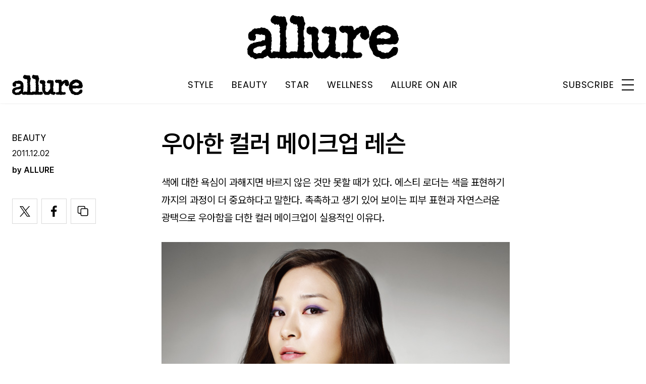

--- FILE ---
content_type: text/html; charset=UTF-8
request_url: https://www.allurekorea.com/2011/12/02/%EC%9A%B0%EC%95%84%ED%95%9C-%EC%BB%AC%EB%9F%AC-%EB%A9%94%EC%9D%B4%ED%81%AC%EC%97%85-%EB%A0%88%EC%8A%A8/
body_size: 24692
content:
<!DOCTYPE html>
<html lang="ko-KR">

<head>
    <meta charset="UTF-8">
    <meta http-equiv="X-UA-Compatible" content="IE=edge">
	<meta name="viewport" content="width=device-width, initial-scale=1"/>
    <!--<meta name="viewport" content="width=device-width, initial-scale=1.0, minimum-scale=1.0, maximum-scale=1.0" />-->
    <title>우아한 컬러 메이크업 레슨 | 얼루어 코리아 (Allure Korea)</title>
    <meta name='robots' content='max-image-preview:large' />
		<link rel="shortcut icon" href="https://img.allurekorea.com/allure/2023/06/style_647d44b707c10.ico" type="image/x-icon">
		<link rel="apple-touch-icon" href="https://img.allurekorea.com/allure/2023/06/style_647d44ee2e7e5.jpg">
		<link rel="apple-touch-icon" sizes="72x72" href="https://img.allurekorea.com/allure/2023/06/style_647d44ee2e7e5.jpg">
			<meta name="robots" content="max-image-preview:large">
		<meta name="description" content="색에 대한 욕심이 과해지면 바르지 않은 것만 못할 때가 있다. 에스티 로더는 색을 표현하기까지의 과정이 더 중요하다고 말한다. 촉촉하고 생기 있어 보이는 피부 표현과 자연스러운 광택으로 우아함을 더한 컬러 메이크업이 실용적인 이유다. ARTIST TIP “늘 하던 메이크업보다 조금 더 ">
		<meta property="og:title" content="우아한 컬러 메이크업 레슨">
		<meta property="og:description" content="색에 대한 욕심이 과해지면 바르지 않은 것만 못할 때가 있다. 에스티 로더는 색을 표현하기까지의 과정이 더 중요하다고 말한다. 촉촉하고 생기 있어 보이는 피부 표현과 자연스러운 광택으로 우아함을 더한 컬러 메이크업이 실용적인 이유다. ARTIST TIP “늘 하던 메이크업보다 조금 더 ">
		<meta property="og:image" content="https://www.allurekorea.com/wp_data/allure/2011/12/style_5652dbfa4f9d0.jpg">
		<meta property="og:site_name" content="allure Korea">
		<meta property="og:type" content="article">
		<meta property="og:url" content="https://www.allurekorea.com/2011/12/02/%ec%9a%b0%ec%95%84%ed%95%9c-%ec%bb%ac%eb%9f%ac-%eb%a9%94%ec%9d%b4%ed%81%ac%ec%97%85-%eb%a0%88%ec%8a%a8/">
		<link rel="alternate" href="https://www.allurekorea.com/2011/12/02/%ec%9a%b0%ec%95%84%ed%95%9c-%ec%bb%ac%eb%9f%ac-%eb%a9%94%ec%9d%b4%ed%81%ac%ec%97%85-%eb%a0%88%ec%8a%a8/" hreflang="ko-KR" />
		<meta property="article:content_tier" content="free">
		
		<meta property="article:section" content="BEAUTY">
				<meta property="article:published_time" content="2011-12-02T01:02:40+00:00">
		<meta property="article:modified_time" content="2011-12-02T01:02:40+00:00">
		
		<meta property="article:author" content="ALLURE">		<meta name="twitter:card" content="summary_large_image">
		<meta name="twitter:creator" content="@allurekorea">
		<meta name="twitter:site" content="@allurekorea">
		<meta name="twitter:domain" content="https://www.allurekorea.com">
		<meta name="twitter:title" content="우아한 컬러 메이크업 레슨">
		<meta name="twitter:description" content="색에 대한 욕심이 과해지면 바르지 않은 것만 못할 때가 있다. 에스티 로더는 색을 표현하기까지의 과정이 더 중요하다고 말한다. 촉촉하고 생기 있어 보이는 피부 표현과 자연스러운 광택으로 우아함을 더한 컬러 메이크업이 실용적인 이유다. ARTIST TIP “늘 하던 메이크업보다 조금 더 ">
		<meta name="twitter:image" content="https://www.allurekorea.com/wp_data/allure/2011/12/style_5652dbfa4f9d0.jpg">
		<!--
		<meta property="fb:app_id" content="812270538813681">
		<meta property="fb:pages" content="42933792278">
		-->
		<!-- doosan -->
		<meta property="ds:syndication" content="">
		<meta property="ds:content_source" content="">
		<meta property="ds:term_id" content="39">
		<meta property="ds:ds_meta_editor" content="ALLURE,뷰티 에디터 / 황민영,이승엽, Park Jae Yong,천영은,헤어 / 이지혜, 어시스턴트 / 윤휘진, 메이크업 | 김영래(에스티 로더)">
		<meta property="ds:parent_category_str" content="beauty">
		<meta property="ds:child_category_str" content="">
		<meta property="ds:p_id" content="17233">
		<meta property="ds:post_type" content="t">
		<meta property="ds:category_number" content="39,">
		<meta property="ds:tags" content="">
		<link rel='dns-prefetch' href='//www.allurekorea.com' />
<link rel='dns-prefetch' href='//vjs.zencdn.net' />
<link rel='dns-prefetch' href='//img.vogue.co.kr' />
<link rel='stylesheet' id='wp-block-library-css' href='https://www.allurekorea.com/wp-includes/css/dist/block-library/style.min.css?ver=6.5.2' type='text/css' media='all' />
<style id='classic-theme-styles-inline-css' type='text/css'>
/*! This file is auto-generated */
.wp-block-button__link{color:#fff;background-color:#32373c;border-radius:9999px;box-shadow:none;text-decoration:none;padding:calc(.667em + 2px) calc(1.333em + 2px);font-size:1.125em}.wp-block-file__button{background:#32373c;color:#fff;text-decoration:none}
</style>
<style id='global-styles-inline-css' type='text/css'>
body{--wp--preset--color--black: #000000;--wp--preset--color--cyan-bluish-gray: #abb8c3;--wp--preset--color--white: #ffffff;--wp--preset--color--pale-pink: #f78da7;--wp--preset--color--vivid-red: #cf2e2e;--wp--preset--color--luminous-vivid-orange: #ff6900;--wp--preset--color--luminous-vivid-amber: #fcb900;--wp--preset--color--light-green-cyan: #7bdcb5;--wp--preset--color--vivid-green-cyan: #00d084;--wp--preset--color--pale-cyan-blue: #8ed1fc;--wp--preset--color--vivid-cyan-blue: #0693e3;--wp--preset--color--vivid-purple: #9b51e0;--wp--preset--gradient--vivid-cyan-blue-to-vivid-purple: linear-gradient(135deg,rgba(6,147,227,1) 0%,rgb(155,81,224) 100%);--wp--preset--gradient--light-green-cyan-to-vivid-green-cyan: linear-gradient(135deg,rgb(122,220,180) 0%,rgb(0,208,130) 100%);--wp--preset--gradient--luminous-vivid-amber-to-luminous-vivid-orange: linear-gradient(135deg,rgba(252,185,0,1) 0%,rgba(255,105,0,1) 100%);--wp--preset--gradient--luminous-vivid-orange-to-vivid-red: linear-gradient(135deg,rgba(255,105,0,1) 0%,rgb(207,46,46) 100%);--wp--preset--gradient--very-light-gray-to-cyan-bluish-gray: linear-gradient(135deg,rgb(238,238,238) 0%,rgb(169,184,195) 100%);--wp--preset--gradient--cool-to-warm-spectrum: linear-gradient(135deg,rgb(74,234,220) 0%,rgb(151,120,209) 20%,rgb(207,42,186) 40%,rgb(238,44,130) 60%,rgb(251,105,98) 80%,rgb(254,248,76) 100%);--wp--preset--gradient--blush-light-purple: linear-gradient(135deg,rgb(255,206,236) 0%,rgb(152,150,240) 100%);--wp--preset--gradient--blush-bordeaux: linear-gradient(135deg,rgb(254,205,165) 0%,rgb(254,45,45) 50%,rgb(107,0,62) 100%);--wp--preset--gradient--luminous-dusk: linear-gradient(135deg,rgb(255,203,112) 0%,rgb(199,81,192) 50%,rgb(65,88,208) 100%);--wp--preset--gradient--pale-ocean: linear-gradient(135deg,rgb(255,245,203) 0%,rgb(182,227,212) 50%,rgb(51,167,181) 100%);--wp--preset--gradient--electric-grass: linear-gradient(135deg,rgb(202,248,128) 0%,rgb(113,206,126) 100%);--wp--preset--gradient--midnight: linear-gradient(135deg,rgb(2,3,129) 0%,rgb(40,116,252) 100%);--wp--preset--font-size--small: 13px;--wp--preset--font-size--medium: 20px;--wp--preset--font-size--large: 36px;--wp--preset--font-size--x-large: 42px;--wp--preset--spacing--20: 0.44rem;--wp--preset--spacing--30: 0.67rem;--wp--preset--spacing--40: 1rem;--wp--preset--spacing--50: 1.5rem;--wp--preset--spacing--60: 2.25rem;--wp--preset--spacing--70: 3.38rem;--wp--preset--spacing--80: 5.06rem;--wp--preset--shadow--natural: 6px 6px 9px rgba(0, 0, 0, 0.2);--wp--preset--shadow--deep: 12px 12px 50px rgba(0, 0, 0, 0.4);--wp--preset--shadow--sharp: 6px 6px 0px rgba(0, 0, 0, 0.2);--wp--preset--shadow--outlined: 6px 6px 0px -3px rgba(255, 255, 255, 1), 6px 6px rgba(0, 0, 0, 1);--wp--preset--shadow--crisp: 6px 6px 0px rgba(0, 0, 0, 1);}:where(.is-layout-flex){gap: 0.5em;}:where(.is-layout-grid){gap: 0.5em;}body .is-layout-flow > .alignleft{float: left;margin-inline-start: 0;margin-inline-end: 2em;}body .is-layout-flow > .alignright{float: right;margin-inline-start: 2em;margin-inline-end: 0;}body .is-layout-flow > .aligncenter{margin-left: auto !important;margin-right: auto !important;}body .is-layout-constrained > .alignleft{float: left;margin-inline-start: 0;margin-inline-end: 2em;}body .is-layout-constrained > .alignright{float: right;margin-inline-start: 2em;margin-inline-end: 0;}body .is-layout-constrained > .aligncenter{margin-left: auto !important;margin-right: auto !important;}body .is-layout-constrained > :where(:not(.alignleft):not(.alignright):not(.alignfull)){max-width: var(--wp--style--global--content-size);margin-left: auto !important;margin-right: auto !important;}body .is-layout-constrained > .alignwide{max-width: var(--wp--style--global--wide-size);}body .is-layout-flex{display: flex;}body .is-layout-flex{flex-wrap: wrap;align-items: center;}body .is-layout-flex > *{margin: 0;}body .is-layout-grid{display: grid;}body .is-layout-grid > *{margin: 0;}:where(.wp-block-columns.is-layout-flex){gap: 2em;}:where(.wp-block-columns.is-layout-grid){gap: 2em;}:where(.wp-block-post-template.is-layout-flex){gap: 1.25em;}:where(.wp-block-post-template.is-layout-grid){gap: 1.25em;}.has-black-color{color: var(--wp--preset--color--black) !important;}.has-cyan-bluish-gray-color{color: var(--wp--preset--color--cyan-bluish-gray) !important;}.has-white-color{color: var(--wp--preset--color--white) !important;}.has-pale-pink-color{color: var(--wp--preset--color--pale-pink) !important;}.has-vivid-red-color{color: var(--wp--preset--color--vivid-red) !important;}.has-luminous-vivid-orange-color{color: var(--wp--preset--color--luminous-vivid-orange) !important;}.has-luminous-vivid-amber-color{color: var(--wp--preset--color--luminous-vivid-amber) !important;}.has-light-green-cyan-color{color: var(--wp--preset--color--light-green-cyan) !important;}.has-vivid-green-cyan-color{color: var(--wp--preset--color--vivid-green-cyan) !important;}.has-pale-cyan-blue-color{color: var(--wp--preset--color--pale-cyan-blue) !important;}.has-vivid-cyan-blue-color{color: var(--wp--preset--color--vivid-cyan-blue) !important;}.has-vivid-purple-color{color: var(--wp--preset--color--vivid-purple) !important;}.has-black-background-color{background-color: var(--wp--preset--color--black) !important;}.has-cyan-bluish-gray-background-color{background-color: var(--wp--preset--color--cyan-bluish-gray) !important;}.has-white-background-color{background-color: var(--wp--preset--color--white) !important;}.has-pale-pink-background-color{background-color: var(--wp--preset--color--pale-pink) !important;}.has-vivid-red-background-color{background-color: var(--wp--preset--color--vivid-red) !important;}.has-luminous-vivid-orange-background-color{background-color: var(--wp--preset--color--luminous-vivid-orange) !important;}.has-luminous-vivid-amber-background-color{background-color: var(--wp--preset--color--luminous-vivid-amber) !important;}.has-light-green-cyan-background-color{background-color: var(--wp--preset--color--light-green-cyan) !important;}.has-vivid-green-cyan-background-color{background-color: var(--wp--preset--color--vivid-green-cyan) !important;}.has-pale-cyan-blue-background-color{background-color: var(--wp--preset--color--pale-cyan-blue) !important;}.has-vivid-cyan-blue-background-color{background-color: var(--wp--preset--color--vivid-cyan-blue) !important;}.has-vivid-purple-background-color{background-color: var(--wp--preset--color--vivid-purple) !important;}.has-black-border-color{border-color: var(--wp--preset--color--black) !important;}.has-cyan-bluish-gray-border-color{border-color: var(--wp--preset--color--cyan-bluish-gray) !important;}.has-white-border-color{border-color: var(--wp--preset--color--white) !important;}.has-pale-pink-border-color{border-color: var(--wp--preset--color--pale-pink) !important;}.has-vivid-red-border-color{border-color: var(--wp--preset--color--vivid-red) !important;}.has-luminous-vivid-orange-border-color{border-color: var(--wp--preset--color--luminous-vivid-orange) !important;}.has-luminous-vivid-amber-border-color{border-color: var(--wp--preset--color--luminous-vivid-amber) !important;}.has-light-green-cyan-border-color{border-color: var(--wp--preset--color--light-green-cyan) !important;}.has-vivid-green-cyan-border-color{border-color: var(--wp--preset--color--vivid-green-cyan) !important;}.has-pale-cyan-blue-border-color{border-color: var(--wp--preset--color--pale-cyan-blue) !important;}.has-vivid-cyan-blue-border-color{border-color: var(--wp--preset--color--vivid-cyan-blue) !important;}.has-vivid-purple-border-color{border-color: var(--wp--preset--color--vivid-purple) !important;}.has-vivid-cyan-blue-to-vivid-purple-gradient-background{background: var(--wp--preset--gradient--vivid-cyan-blue-to-vivid-purple) !important;}.has-light-green-cyan-to-vivid-green-cyan-gradient-background{background: var(--wp--preset--gradient--light-green-cyan-to-vivid-green-cyan) !important;}.has-luminous-vivid-amber-to-luminous-vivid-orange-gradient-background{background: var(--wp--preset--gradient--luminous-vivid-amber-to-luminous-vivid-orange) !important;}.has-luminous-vivid-orange-to-vivid-red-gradient-background{background: var(--wp--preset--gradient--luminous-vivid-orange-to-vivid-red) !important;}.has-very-light-gray-to-cyan-bluish-gray-gradient-background{background: var(--wp--preset--gradient--very-light-gray-to-cyan-bluish-gray) !important;}.has-cool-to-warm-spectrum-gradient-background{background: var(--wp--preset--gradient--cool-to-warm-spectrum) !important;}.has-blush-light-purple-gradient-background{background: var(--wp--preset--gradient--blush-light-purple) !important;}.has-blush-bordeaux-gradient-background{background: var(--wp--preset--gradient--blush-bordeaux) !important;}.has-luminous-dusk-gradient-background{background: var(--wp--preset--gradient--luminous-dusk) !important;}.has-pale-ocean-gradient-background{background: var(--wp--preset--gradient--pale-ocean) !important;}.has-electric-grass-gradient-background{background: var(--wp--preset--gradient--electric-grass) !important;}.has-midnight-gradient-background{background: var(--wp--preset--gradient--midnight) !important;}.has-small-font-size{font-size: var(--wp--preset--font-size--small) !important;}.has-medium-font-size{font-size: var(--wp--preset--font-size--medium) !important;}.has-large-font-size{font-size: var(--wp--preset--font-size--large) !important;}.has-x-large-font-size{font-size: var(--wp--preset--font-size--x-large) !important;}
.wp-block-navigation a:where(:not(.wp-element-button)){color: inherit;}
:where(.wp-block-post-template.is-layout-flex){gap: 1.25em;}:where(.wp-block-post-template.is-layout-grid){gap: 1.25em;}
:where(.wp-block-columns.is-layout-flex){gap: 2em;}:where(.wp-block-columns.is-layout-grid){gap: 2em;}
.wp-block-pullquote{font-size: 1.5em;line-height: 1.6;}
</style>
<link rel='stylesheet' id='uikit-style-css' href='https://www.allurekorea.com/module/uikit/css/uikit.css?ver=1.0.41' type='text/css' media='all' />
<link rel='stylesheet' id='videoJS-style-css' href='https://vjs.zencdn.net/8.10.0/video-js.css?ver=1.0.41' type='text/css' media='all' />
<link rel='stylesheet' id='dsmgn-style-css' href='https://www.allurekorea.com/wp-content/themes/allure/assets/css/dsmgn.css?ver=1.0.41' type='text/css' media='all' />
<link rel='stylesheet' id='theme-css-normalize-css' href='https://www.allurekorea.com/wp-content/themes/allure/assets/css/normalize.css?ver=6.5.2' type='text/css' media='all' />
<link rel='stylesheet' id='theme-css-style-css' href='https://www.allurekorea.com/wp-content/themes/allure/assets/css/style.css?ver=1.0.41' type='text/css' media='all' />
<link rel='stylesheet' id='theme-css-extend-style-css' href='https://www.allurekorea.com/wp-content/themes/allure/assets/css/extend.a.css?ver=6.5.2' type='text/css' media='all' />
<link rel='stylesheet' id='custom-css-css' href='https://img.vogue.co.kr/pretendard-1.3.9/dist/web/variable/pretendardvariable-dynamic-subset.min.css?ver=1.0.41' type='text/css' media='all' />
<script type="text/javascript" src="https://www.allurekorea.com/wp-content/themes/allure/assets/js/jquery-3.3.1.min.js?ver=6.5.2" id="theme-js-jquery-js"></script>
<script type="text/javascript" src="https://www.allurekorea.com/wp-content/themes/allure/js/func.js?ver=1.0.41" id="func-js"></script>
<script type="text/javascript" src="https://www.allurekorea.com/module/uikit/js/uikit.js?ver=1.0.41" id="uikit-js"></script>
<script type="text/javascript" src="https://www.allurekorea.com/module/uikit/js/uikit-icons.js?ver=1.0.41" id="uikit-icons-js"></script>
<link rel="canonical" href="https://www.allurekorea.com/2011/12/02/%ec%9a%b0%ec%95%84%ed%95%9c-%ec%bb%ac%eb%9f%ac-%eb%a9%94%ec%9d%b4%ed%81%ac%ec%97%85-%eb%a0%88%ec%8a%a8/" />
<link rel='shortlink' href='https://www.allurekorea.com/?p=17233' />
	<link rel="preconnect" href="https://fonts.googleapis.com">
	<link rel="preconnect" href="https://fonts.gstatic.com" crossorigin>
	<link href="https://fonts.googleapis.com/css2?family=Poppins:wght@400;500;600;700&display=swap" rel="stylesheet">
	
<script type="application/ld+json">{"@context":"http://schema.org","@type":"NewsArticle","articleBody":"색에 대한 욕심이 과해지면 바르지 않은 것만 못할 때가 있다. 에스티 로더는 색을 표현하기까지의 과정이 더 중요하다고 말한다. 촉촉하고 생기 있어 보이는 피부 표현과 자연스러운 광택으로 우아함을 더한 컬러 메이크업이 실용적인 이유다. ARTIST TIP “늘 하던 메이크업보다 조금 더 신경을 쓰고 싶다면 기초 스킨케어 단계부터 신경을 쓰는 게 좋아요. 어드밴스드 나이트 리페어는 피부를 촉촉하고 윤기 나게 하는 것은 물론이고 다음에 바르는 파운데이션의 밀착력을 높이는 효과까지 있어요.” 연말 파티에 어떤 메이크업을 하고 가면 좋을지에 대한 물음에 에스티 로더의 메이크업 아티스트 김영래가 들려준 대답이다. “메이크업을 할 때 늘 해왔던 순서에 얽매일 필요는 없어요. 하면서 불편한 점이 있다면 자신만의 방법을 찾아가는 게 더 효과적이죠. 제가 베이스 메이크업을 하기 전에 아이 메이크업을 먼저 하는 것도 그런 이유예요. 아이섀도를 바르고 마스카라를 바르다 보면 눈가에 가루가 날리기도 하고 액이 묻기도 하잖아요. 그것들을 다시 닦아내느니 순서를 바꾸면 그만이더라고요.” 어렵게 완성한 아이섀도로 그러데이션을 표현한 부분은 어떻게 마무리할지가 궁금해졌다. “그 부분은 하이라이터로 마무리하면 눈매가 더욱 그윽해 보이는 효과도 있어요.”  1. 자연스러운 그러데이션 효과 연출하기  대부분의 아이 팔레트는 그러데이션을 하기 쉬운 컬러 조합을 이루고 있다. 옅은 색을 먼저 넓게 바르고 범위를 좁혀가며 짙은 컬러를 바른다. 브러시는 한쪽 방향으로 움직일 것. 2. 날개 모양으로 아이라인 그리기  속눈썹 아랫부분에서 시작해 눈꼬리 바깥쪽을 향해 날개 모양으로 위로 올리듯 그린다. 눈꺼풀의 선을 연장하는 게 아니라 눈 아랫부분의 선을 연장한다고 생각한다. 3. 촉촉한 피부 표현하기  어드밴스드 나이트 리페어로 피부 활력을 되찾게 한 다음, 코를 중심으로 양쪽 볼, 이마, 턱을 중심에서 바깥쪽으로, 마치 꽃수술 부분에서 꽃잎 바깥쪽으로 퍼져나가는 것처럼 펴 바른다. 4. 자연스럽게 피부 결점 가리기  프레스트 파우더를 바를 때에는 브러시의 한쪽 면에만 제품을 묻혀 브러시를 돌돌 굴려가며 바른다. 후에 블러셔를 바를 때에는 경계가 지지 않게 브러시를 위아래로 움직이며 바른다. 5. 생기 있는 입술 만들기  립스틱 가운데에 입술을 촉촉하고 생기 있어 보이게 하는 에센스 성분을 함유한 퓨어 컬러 립스틱 블로썸 티즈로 은은한 광택을 준다. 제품을 브러시에 묻혀 가운데부터 끝으로 바른다. 6. 하이라이터로 입체감 만들기  브러시에 하이라이터를 묻혀 이마의 눈썹 윗부분과 콧날 전체에 바른다. 베이스 메이크업 단계에서 파운데이션을 바르지 않은 섀도와 눈썹 사이도 자연스럽게 메우듯 문지른다.","isBasedOn":"https://www.allurekorea.com/2011/12/02/%ec%9a%b0%ec%95%84%ed%95%9c-%ec%bb%ac%eb%9f%ac-%eb%a9%94%ec%9d%b4%ed%81%ac%ec%97%85-%eb%a0%88%ec%8a%a8/","articleSection":"BEAUTY","author":[{"@type":"person","name":"ALLURE","sameAs":"http:\/\/allurekorea.com\/author\/ALLURE"}],"dateModified":"2011-12-02T01:02:40+00:00","datePublished":"2011-12-02T01:02:40+00:00","headline":"우아한 컬러 메이크업 레슨","image":["https://img.allurekorea.com/allure/2011/12/style_5652dbfa4f9d0-150x150.jpg","https://img.allurekorea.com/allure/2011/12/style_5652dbfa4f9d0-300x225.jpg","https://img.allurekorea.com/allure/2011/12/style_5652dbfa4f9d0.jpg","https://img.allurekorea.com/allure/2011/12/style_5652dbfa4f9d0.jpg","https://img.allurekorea.com/allure/2011/12/style_5652dbfa4f9d0.jpg","https://img.allurekorea.com/allure/2011/12/style_5652dbfa4f9d0.jpg","https://img.allurekorea.com/allure/2011/12/style_5652dbfa4f9d0.jpg","https://img.allurekorea.com/allure/2011/12/style_5652dbfa4f9d0.jpg","https://img.allurekorea.com/allure/2011/12/style_5652dbfa4f9d0.jpg","https://img.allurekorea.com/allure/2011/12/style_5652dbfa4f9d0-500x354.jpg","https://img.allurekorea.com/allure/2011/12/style_5652dbfa4f9d0.jpg","https://img.allurekorea.com/allure/2011/12/style_5652dbfa4f9d0.jpg","https://img.allurekorea.com/allure/2011/12/style_5652dbfa4f9d0.jpg","https://img.allurekorea.com/allure/2011/12/style_5652dbfa4f9d0.jpg","https://img.allurekorea.com/allure/2011/12/style_5652dbfa4f9d0.jpg"],"keywords":[],"thumbnailUrl":"https://img.allurekorea.com/allure/2011/12/style_5652dbfa4f9d0.jpg","url":"https://www.allurekorea.com/2011/12/02/%ec%9a%b0%ec%95%84%ed%95%9c-%ec%bb%ac%eb%9f%ac-%eb%a9%94%ec%9d%b4%ed%81%ac%ec%97%85-%eb%a0%88%ec%8a%a8/","isPartOf":{"@type":"CreativeWork","name":"allure Korea","isAccessibleForFree":"true"},"alternativeHeadline":"","description":"색에 대한 욕심이 과해지면 바르지 않은 것만 못할 때가 있다. 에스티 로더는 색을 표현하기까지의 과정이 더 중요하다고 말한다. 촉촉하고 생기 있어 보이는 피부 표현과 자연스러운 광택으로 우아함을 더한 컬러 메이크업이 실용적인 이유다. ARTIST TIP “늘 하던 메이크업보다 조금 더 신경을 쓰고 싶다면 기초 스킨케어 단계부터 신경을 쓰는 게 좋아요. 어드밴스드 나이트 리페어는 피부를 촉촉하고 윤기 ","mainEntityOfPage":{"@type":"WebPage","@id":"https://www.allurekorea.com/2011/12/02/%ec%9a%b0%ec%95%84%ed%95%9c-%ec%bb%ac%eb%9f%ac-%eb%a9%94%ec%9d%b4%ed%81%ac%ec%97%85-%eb%a0%88%ec%8a%a8/" },"publisher":{"@context":"https://schema.org", "@type":"Organization", "name":"allure Korea","logo":{"@type":"ImageObject", "url":"https://img.allurekorea.com/allure/img/allure.jpg", "width":"270px", "height":"70px"},"url":"https://www.allurekorea.com"}}</script><noscript><style>.lazyload[data-src]{display:none !important;}</style></noscript><style>.lazyload{background-image:none !important;}.lazyload:before{background-image:none !important;}</style>
<script type="text/javascript">var wpjx_ajaxurl = "https://www.allurekorea.com/wp-admin/admin-ajax.php";</script>
<!-- Global site tag (gtag.js) - Google Analytics -->
<script async src="https://www.googletagmanager.com/gtag/js?id=G-262LX4XPKP"></script>
<script>
  window.dataLayer = window.dataLayer || [];
  function gtag(){dataLayer.push(arguments);}
  gtag('js', new Date());

var ds_meta_editor = jQuery('meta[property="ds:ds_meta_editor"]').attr('content');

/*
if(ds_meta_editor != undefined){
	dimension1 = ds_meta_editor;
}
if (dimension1 == ''){
	dimension1 = '이름없음';
}
*/

if(typeof postID == "undefined") {
	postID = jQuery('meta[property="ds:p_id"]').attr('content');
}
var document_h = jQuery('body').height();

var published_time = "";
if(typeof jQuery('meta[property="article:published_time"]').attr('content') != 'undefined') {
	published_time = jQuery('meta[property="article:published_time"]').attr('content').substring(0,10).replace(/-/gi,'/');
}

var ds_parent_category = "";
if(typeof jQuery('meta[property="ds:parent_category_str"]').attr('content') != 'undefined') {
	ds_parent_category = jQuery('meta[property="ds:parent_category_str"]').attr('content');
};

var ds_child_category = "";
if(typeof jQuery('meta[property="ds:child_category_str"]').attr('content') != 'undefined') {
	ds_child_category = jQuery('meta[property="ds:child_category_str"]').attr('content');
};

if(ds_parent_category == "") {
	ds_parent_category = "empty_value";
}
if(ds_child_category == "") {
	ds_child_category = "empty_value";
}

var ds_tags = "";
if(typeof jQuery('meta[property="ds:tags"]').attr('content') != 'undefined') {
	ds_tags = jQuery('meta[property="ds:tags"]').attr('content');
};

var dimension1 = "";
var dimension2 = postID;
var dimension3 = "";
var dimension4 = "";
var dimension5	= jQuery('meta[property="ds:syndication"]').attr('content');
var dimension6 = ds_parent_category;
var dimension7 = ds_child_category;
var dimension8 = jQuery('meta[property="article:author"]').attr('content');
var dimension9 = published_time;
var dimension10	= jQuery('meta[property="ds:tags"]').attr('content');


gtag('config', 'G-262LX4XPKP', {
	'dimension1': dimension1,
	'dimension2': dimension2,
	'dimension3': dimension3,
	'dimension4': dimension4,
	'dimension5': dimension5,
	'dimension6': dimension6,
	'dimension7': dimension7,
	'dimension8': dimension8,
	'dimension9': dimension9,
	'dimension10': dimension10
});

//gTag_event_send('page-view', '', '', '');

function gTag_event_send(event_name, event_category, event_label, event_idx) {
	gtag('event', event_name, {
		'event_category': event_category,
		'event_label': event_label,
		'event_idx': event_idx,
		'dimension1': dimension1,
		'dimension2': dimension2,
		'dimension3': dimension3,
		'dimension4': dimension4,
		'dimension5': dimension5,
		'dimension6': dimension6,
		'dimension7': dimension7,
		'dimension8': dimension8,
		'dimension9': dimension9,
		'dimension10': dimension10
	});
}

jQuery(document).ready(function(){

	//GA Click Log
	$("a").on("click", function() {
		var label, slot = "";
		var idx = 0;
		
		//NAV Btn
		if($(this).parents(".navbar").length > 0) {
			send_f = true;
			idx = $(this).parent().index();
			label = $(this).text();
			slot = 'header_nav';
		}

		//NAV GNB Btn
		if($(this).parents(".menu_list").length > 0) {
			if($(this).parents(".sub-menu").length > 0) {
				slot = 'header_gnb_nav_sub';
			} else {
				slot = 'header_gnb_nav';
			}
			idx = $(this).parent().index();
			label = $(this).text();
		}

		//NAV GNB Btn
		if($(this).parents(".link_group").length > 0) {
			idx = 0;
			slot = 'header_gnb_nav';
			label = $(this).text();
		}

		//NAV side_nav
		if($(this).parents(".side_nav").length > 0) {
			if($(this).parents(".lang_sel").length > 0) {
				slot = 'header_side_nav_lang';
				idx = $(this).parent().index();
			} else {
				slot = 'header_side_nav_subscribe';
				idx = 0;
			}
			label = $(this).text();
		}

		// View 본문 내 링크
		if($(this).parents("p").length > 0) {
			idx = 0;
			label = $(this).text();
			slot = 'view_a_link';
		}

		//View 좌측 상단 "by 에디터"
		if($(this).parents(".author").length > 0) {
			label = $(this).text();
			slot = 'view_author';
			idx = 0;
		}

		//View 좌측 상단 "category"
		if($(this).parents(".category").length > 0) {
			label = $(this).text();
			slot = 'view_category';
			idx = 0;
		}

		// View 하단 "태그"
		if($(this).parents(".tag_list").length > 0) {
			idx = $(this).parent().index();
			label = $(this).text();
			slot = 'view_info_area_tag';
		}

		// View 하단 "최신기사"
		if($(this).parents(".recently_list").length > 0) {
			idx = $(this).parent().index();
			label = $(this).find('.s_tit').text();
			slot = $(this).parent().attr("slot");
		}
		
		// View 하단 추천 기사들 & 메인페이지 추천 기사들
		if($(this).parents(".post_list").length > 0) {
			idx = $(this).parent().index();
			label = $(this).find('.s_tit').text();
			slot = $(this).parent().attr("slot");
		}		

		// View 관련기사
		if($(this).parents(".relate_group").length > 0) {
			idx = $(this).parent().index();
			label = $(this).find('h3').text();
			slot = $(this).parent().attr("slot");
		}

		// shopping btn
		if($(this).parents(".shopping_list ").length > 0) {
			idx = 0;
			label = $(this).attr("data-name");
			slot = $(this).parent().attr("slot");
		}

		// Main PPL
		if($(this).parents(".section_ppl").length > 0) {
			idx = 0;
			label = $(this).find('h2').text();
			slot = "main_ppl";
		}

		// Main Stiky
		if($(this).parents(".ma_highlight ").length > 0) {
			idx = 0;
			label = $(this).find('h3').text();
			slot = $(this).parent().attr("slot");
		}

		// List 
		if($(this).parents(".list_highlight ").length > 0) {
			idx = 0;
			label = $(this).find('.s_tit').text();
			slot = "list_highlight";
		}

		// List 
		if($(this).parents(".latest_highlight").length > 0) {
			idx = 0;
			label = $(this).find('.s_tit').text();
			//slot = "latest_highlight";
			slot = $(this).parent().attr("slot");
		}		


		if(slot != "") {
			gTag_event_send('click', slot, label, idx);
			eLogs_send('item_click', '', '', idx, label, 1, slot, postID, 'AL');
		}
	}); // End on Click



	//GA Click Log
	$(".share_btn").on("click", function() {
		var id_value = $(this).attr("id");
		if($(this).hasClass("share_bot")) {
			id_value = id_value + "_bot";
		}

		idx = 0;
		label = id_value;
		slot = 'view_share_btn';
		
		gTag_event_send('click', slot, label, idx);
		eLogs_send('item_click', '', '', idx, label, 1, slot, postID, 'AL');
	});


	eLogs_category = '';
	if(ds_parent_category != 'empty_value') {
		eLogs_category = ds_parent_category;
		if(ds_child_category != 'empty_value') {
			eLogs_category += ',' + ds_child_category;
		}
	} else {
		if(ds_child_category != 'empty_value') {
			eLogs_category = ds_child_category;
		}
	}

	if ($('body').hasClass('home')) {
		eLogs_category = "main";
	}

	eLogs_send('pv', '', '', eLogs_category, document.title, 0, '', postID, 'AL');


}); // Document Ready ENd



</script>

<!-- Google tag (gtag.js)  / 두산매거진 GA4 -->
<script async src="https://www.googletagmanager.com/gtag/js?id=UA-71723833-1"></script>
<script>
  window.dataLayer = window.dataLayer || [];
  function gtag(){dataLayer.push(arguments);}
  gtag('js', new Date());

	gtag('config', 'UA-71723833-1', {
		'dimension1': dimension1,
		'dimension2': dimension2,
		'dimension3': dimension3,
		'dimension4': dimension4,
		'dimension5': dimension5,
		'dimension6': dimension6,
		'dimension7': dimension7,
		'dimension8': dimension8,
		'dimension9': dimension9,
		'dimension10': dimension10
	});
</script>
<!-- // Google tag (gtag.js)  / 두산매거진 GA4 -->


<!-- Google Tag Manager -->
<script>(function(w,d,s,l,i){w[l]=w[l]||[];w[l].push({'gtm.start':
new Date().getTime(),event:'gtm.js'});var f=d.getElementsByTagName(s)[0],
j=d.createElement(s),dl=l!='dataLayer'?'&l='+l:'';j.async=true;j.src=
'https://www.googletagmanager.com/gtm.js?id='+i+dl;f.parentNode.insertBefore(j,f);
})(window,document,'script','dataLayer','GTM-TXGDNF');</script>
<!-- End Google Tag Manager -->


<script>
function eLogs_send(category, action, label, value, kw, click, slot, number, from)
{
	var api = "/reciveLogs.php";
	var rf = encodeURIComponent(document.referrer);
	var href = encodeURIComponent(document.location.href);
	var rndTime = (Math.floor(Math.random() * 10000000) + 1);
	var tmp_image = new Image();
	var img_url = api + "?rnd="+rndTime
	img_url += "&category="+category;
	img_url += "&action="+action;
	img_url += "&label="+label;
	img_url += "&value="+value;
	img_url += "&click="+click;
	img_url += "&slot="+slot;
	img_url += "&number="+number;
	img_url += "&from="+from;
	img_url += "&now_url="+href;
	img_url += "&referer="+rf;
	img_url += "&kw="+kw;

	img_url = img_url.substr(0,3000);
	tmp_image.src = img_url;
}
</script>

<script>
// Facebook Pixel Code
!function(f,b,e,v,n,t,s){if(f.fbq)return;n=f.fbq=function(){n.callMethod?
n.callMethod.apply(n,arguments):n.queue.push(arguments)};if(!f._fbq)f._fbq=n;
n.push=n;n.loaded=!0;n.version='2.0';n.queue=[];t=b.createElement(e);t.async=!0;
t.src=v;s=b.getElementsByTagName(e)[0];s.parentNode.insertBefore(t,s)}(window,
document,'script','//connect.facebook.net/en_US/fbevents.js');

fbq('init', '1069593836881314');
fbq('track', 'PageView');
if(ds_parent_category != "") {
	fbq('trackCustom', ds_parent_category+'_Category', {category: ds_parent_category});
}
document.write('<noscript><img height="1" width="1" style="display:none" src="https://www.facebook.com/tr?id=471731369875124&ev=PageView&noscript=1" /></noscript>');
</script>

<script type="text/javascript" src="//wcs.naver.net/wcslog.js"></script>
<script type="text/javascript">
if(!wcs_add) var wcs_add = {};
wcs_add["wa"] = "d607f6bfeab388";
if(window.wcs) {
wcs_do();
}
</script>

<!-- clarity -->
<script type="text/javascript">
    (function(c,l,a,r,i,t,y){
        c[a]=c[a]||function(){(c[a].q=c[a].q||[]).push(arguments)};
        t=l.createElement(r);t.async=1;t.src="https://www.clarity.ms/tag/"+i;
        y=l.getElementsByTagName(r)[0];y.parentNode.insertBefore(t,y);
    })(window, document, "clarity", "script", "nd5mz3yuf3");
</script>
<!-- /clarity -->
<!-- AD Manager -->
<!--<scr-ipt async='async' src='https://www.googletagservices.com/tag/js/gpt.js'></scr-ipt>-->
<script async src="https://securepubads.g.doubleclick.net/tag/js/gpt.js"></script>

<script>
	
	var gpt_id_str = '/21664460844';
	var gpt_ad_unit_str = '/allure-2024';
	var gpt_pc_str = '/allure-2024-pc-'+'sub';
	var gpt_m_str = '/allure-2024-mobile-'+'sub';

	var gpt_str = '';
	var device = fn_is_mobile();

	if(device == 'pc') {
		gpt_str = gpt_id_str + gpt_ad_unit_str + gpt_pc_str;

	} else {
		gpt_str = gpt_id_str + gpt_ad_unit_str + gpt_m_str;

	}

	gpt_category_target_str = 'al_category';

    var googletag = googletag || {};
    googletag.cmd = googletag.cmd || [];
    var gptadslots = [];

    var lineItemId = -1;

	var category_number = "";
	if(typeof jQuery('meta[property="ds:category_number"]').attr('content') != 'undefined') {
		category_number = jQuery('meta[property="ds:category_number"]').attr('content');
	};
	var category_number_array = category_number.split(",");

	googletag.cmd.push(function () {
		if(device == "pc") {
			
			// googletag.defineSlot(gpt_str, [1, 1], 'pc-all').
			// setTargeting(gpt_category_target_str, category_number_array).
			// addService(googletag.pubads());

			googletag.defineSlot(gpt_str, [[970, 250], [970, 546]], 'pc-top').
			setTargeting(gpt_category_target_str, category_number_array).
			addService(googletag.pubads());


			googletag.defineSlot(gpt_str, [[930, 180],[930, 524]], 'pc-middle-1').
			setTargeting(gpt_category_target_str, category_number_array).
			addService(googletag.pubads());
	
			googletag.defineSlot(gpt_str, [[930, 180],[930, 524]], 'pc-middle-2').
			setTargeting(gpt_category_target_str, category_number_array).
			addService(googletag.pubads());	

			googletag.defineSlot(gpt_str, [[930, 180],[930, 524]], 'pc-middle-3').
			setTargeting(gpt_category_target_str, category_number_array).
			addService(googletag.pubads());	

			googletag.defineSlot(gpt_str, [1, 2], 'pc-teadstv').
			setTargeting(gpt_category_target_str, category_number_array).
			addService(googletag.pubads());
			

		} else {
			
			// googletag.defineSlot(gpt_str, [1, 1], 'mobile-all').
			// setTargeting(gpt_category_target_str, category_number_array).
			// addService(googletag.pubads());

			googletag.defineSlot(gpt_str, [[320, 180], [800, 450]], 'mobile-top').
			setTargeting(gpt_category_target_str, category_number_array).
			addService(googletag.pubads());
			
			/*	
			googletag.defineSlot(gpt_str, [[320, 320], [320, 454], [320, 455]], 'mobile-middle-1').
			setTargeting(gpt_category_target_str, category_number_array).
			addService(googletag.pubads());

			googletag.defineSlot(gpt_str, [[320, 320], [320, 454], [320, 455]], 'mobile-middle-2').
			setTargeting(gpt_category_target_str, category_number_array).
			addService(googletag.pubads());
			
			googletag.defineSlot(gpt_str, [[320, 320], [320, 454], [320, 455]], 'mobile-middle-3').
			setTargeting(gpt_category_target_str, category_number_array).
			addService(googletag.pubads());
		
			googletag.defineSlot(gpt_str, [750, 1333], 'mobile-interscroller').
			setTargeting(gpt_category_target_str, category_number_array).
			addService(googletag.pubads());
			*/
			googletag.defineSlot(gpt_str, [1, 2], 'mobile-teadstv').
			setTargeting(gpt_category_target_str, category_number_array).
			addService(googletag.pubads());
			
			googletag.defineSlot(gpt_str, [1, 3], 'mobkoi').
			setTargeting(gpt_category_target_str, category_number_array).
			addService(googletag.pubads());

		} // if PC else
		
		googletag.defineSlot(gpt_str, [750, 200], 'rewview').
		setTargeting(gpt_category_target_str, category_number_array).
		addService(googletag.pubads());

		googletag.pubads().collapseEmptyDivs(true);
		googletag.enableServices();


		// Google Adm imp
        googletag.pubads().addEventListener('slotRenderEnded', function(event) {
			var slotId = event.slot.getSlotElementId();
			// Record details of the rendered ad.
			var slotList = [
				"mobile-middle-1",
				"mobile-middle-2",
				"mobile-middle-3",
				"mobile-interscroller",
				"pc-top",
				"pc-middle-1",
				"pc-middle-2"
			]

			if( slotList.includes(slotId) ) {
				if( event.creativeId !== null ) {
					gTag_event_send('ad_imp', event.campaignId, slotId, event.creativeId);
					eLogs_send('ad_imp', '', event.lineItemId, event.size.join('x'), event.creativeId, 0, slotId, event.campaignId, 'AL');
				}
			}
        });
	});


function setBannerViewCookie( cookie_name, date ) {
	var exdate = new Date();
	var add_min = 60 * 24 * date;
	exdate.setMinutes(exdate.getMinutes() + add_min);
	var path = '; path=/';
	var domain = '; domain=.allurekorea.com';

	var cookie_value = escape(true) + ('; expires=' + exdate.toUTCString())+path+domain;
	document.cookie = cookie_name + '=' + cookie_value;
}

function getCookie_b( cookie_name ) {
	var value = document.cookie.match('(^|;) ?' + cookie_name + '=([^;]*)(;|$)');
	return value? value[2] : null;
}


</script>

<!-- <script async src="//get.optad360.io/sf/9b6f2d79-6e0c-4b8c-9663-06e80081759e/plugin.min.js"></script> --></head>

<body class="post-template-default single single-post postid-17233 single-format-standard post-type-t">
		    <div id="page" class="site">
		<!--
		<div class="sticky_header" style="padding:0px; position:relative; width:100%; background-color:#bdbdbd; zindex:99;">
			<div class="inner top_logo uk-sticky" uk-sticky="end: !.sticky_header">                                            
				<div class="logo" style="width:100%; padding:40px 0; text-align:center;">
					<a href="https://www.allurekorea.com">
						<img src="[data-uri]" width="300" height="87" alt="ALLURE" data-src="https://img.allurekorea.com/allure/logo.svg" decoding="async" class="lazyload" data-eio-rwidth="300" data-eio-rheight="87"><noscript><img src="https://img.allurekorea.com/allure/logo.svg" width="300" height="87" alt="ALLURE" data-eio="l"></noscript>
					</a>
				</div>
				<div style="width:100%; height:50px; background-color:red;" class="inner bottom_logo uk-sticky" uk-sticky="end: !body">
					<div class="header sub">
						<!--
						<div class="sub_logo">
                            <a href="https://www.allurekorea.com">
                                <img src="[data-uri]" width="140" height="40" alt="ALLURE" data-src="https://img.allurekorea.com/allure/logo.svg" decoding="async" class="lazyload" data-eio-rwidth="140" data-eio-rheight="40"><noscript><img src="https://img.allurekorea.com/allure/logo.svg" width="140" height="40" alt="ALLURE" data-eio="l"></noscript>
                            </a>                            
                        </div>
						
						<nav class="nav">
							<ul class="navbar">
								<li id="menu-item-259569" class="menu-item menu-item-type-taxonomy menu-item-object-category menu-item-has-children menu-item-259569"><a href="https://www.allurekorea.com/category/style/">STYLE</a>
<ul class="sub-menu">
	<li id="menu-item-259672" class="menu-item menu-item-type-custom menu-item-object-custom menu-item-259672"><a href="/style/">ALL</a></li>
	<li id="menu-item-259671" class="menu-item menu-item-type-custom menu-item-object-custom menu-item-259671"><a href="/style/styling/">STYLING</a></li>
	<li id="menu-item-259673" class="menu-item menu-item-type-custom menu-item-object-custom menu-item-259673"><a href="/style/trend/">TREND</a></li>
	<li id="menu-item-259674" class="menu-item menu-item-type-custom menu-item-object-custom menu-item-259674"><a href="/style/shopping">SHOPPING</a></li>
</ul>
</li>
<li id="menu-item-259567" class="menu-item menu-item-type-taxonomy menu-item-object-category current-post-ancestor menu-item-has-children menu-item-259567"><a href="https://www.allurekorea.com/category/beauty/">BEAUTY</a>
<ul class="sub-menu">
	<li id="menu-item-259677" class="menu-item menu-item-type-custom menu-item-object-custom menu-item-259677"><a href="/beauty/">ALL</a></li>
	<li id="menu-item-259678" class="menu-item menu-item-type-custom menu-item-object-custom menu-item-259678"><a href="/beauty/skincare">SKINCARE</a></li>
	<li id="menu-item-259679" class="menu-item menu-item-type-custom menu-item-object-custom menu-item-259679"><a href="/beauty/makeup">MAKEUP</a></li>
	<li id="menu-item-259680" class="menu-item menu-item-type-custom menu-item-object-custom menu-item-259680"><a href="/beauty/hair">HAIR</a></li>
	<li id="menu-item-259681" class="menu-item menu-item-type-custom menu-item-object-custom menu-item-259681"><a href="/beauty/bath-body">BATH&#038;BODY</a></li>
	<li id="menu-item-259682" class="menu-item menu-item-type-custom menu-item-object-custom menu-item-259682"><a href="/beauty/fragrance">FRAGRANCE</a></li>
	<li id="menu-item-259684" class="menu-item menu-item-type-custom menu-item-object-custom menu-item-259684"><a href="/beauty/nail">NAIL</a></li>
	<li id="menu-item-271557" class="menu-item menu-item-type-custom menu-item-object-custom menu-item-271557"><a href="/beauty/best-of-beauty">BEST OF BEAUTY</a></li>
</ul>
</li>
<li id="menu-item-259568" class="menu-item menu-item-type-taxonomy menu-item-object-category menu-item-259568"><a href="https://www.allurekorea.com/category/star/">STAR</a></li>
<li id="menu-item-259570" class="menu-item menu-item-type-taxonomy menu-item-object-category menu-item-has-children menu-item-259570"><a href="https://www.allurekorea.com/category/wellness/">WELLNESS</a>
<ul class="sub-menu">
	<li id="menu-item-259693" class="menu-item menu-item-type-custom menu-item-object-custom menu-item-259693"><a href="/wellness/">ALL</a></li>
	<li id="menu-item-259694" class="menu-item menu-item-type-custom menu-item-object-custom menu-item-259694"><a href="/wellness/health">HEALTH</a></li>
	<li id="menu-item-259695" class="menu-item menu-item-type-custom menu-item-object-custom menu-item-259695"><a href="/wellness/fitness">FITNESS</a></li>
	<li id="menu-item-259698" class="menu-item menu-item-type-custom menu-item-object-custom menu-item-259698"><a href="/wellness/travel">TRAVEL</a></li>
	<li id="menu-item-259699" class="menu-item menu-item-type-custom menu-item-object-custom menu-item-259699"><a href="/wellness/food">FOOD</a></li>
	<li id="menu-item-259700" class="menu-item menu-item-type-custom menu-item-object-custom menu-item-259700"><a href="/wellness/living">LIVING</a></li>
	<li id="menu-item-259701" class="menu-item menu-item-type-custom menu-item-object-custom menu-item-259701"><a href="/wellness/place">PLACE</a></li>
	<li id="menu-item-259702" class="menu-item menu-item-type-custom menu-item-object-custom menu-item-259702"><a href="/wellness/entertainment">ENTERTAINMENT</a></li>
</ul>
</li>
<li id="menu-item-259793" class="menu-item menu-item-type-custom menu-item-object-custom menu-item-259793"><a href="/best-of-beauty/?1">BEST OF BEAUTY</a></li>
<li id="menu-item-259785" class="menu-item menu-item-type-taxonomy menu-item-object-category current-post-ancestor current-menu-parent current-post-parent menu-item-259785"><a href="https://www.allurekorea.com/category/green-allure/">GREEN ALLURE</a></li>
<li id="menu-item-259566" class="menu-item menu-item-type-taxonomy menu-item-object-category menu-item-259566"><a href="https://www.allurekorea.com/category/allure-on-air/">ALLURE ON AIR</a></li>
							</ul>
						</nav>
						<div class="side_nav">
							<a class="subscribe" href="https://www.magazineshop.co.kr/" target="_blank">SUBSCRIBE</a>
							<div class="nav-icon"><div></div></div>
						</div>
					</div>
				</div>
			</div>
			<div class="gnb">
                <div class="container">
                    <div class="inner">
                        <button class="close" type="button"></button>
                        <div class="logo">
							<img src="[data-uri]" alt="ALLURE" width="300" height="87" data-src="https://img.allurekorea.com/allure/logo.svg" decoding="async" class="lazyload" data-eio-rwidth="300" data-eio-rheight="87"><noscript><img src="https://img.allurekorea.com/allure/logo.svg" alt="ALLURE" width="300" height="87" data-eio="l"></noscript>
						</div>
                        <div class="search">
                            <input id="keyword_header" type="text" name="" value="" placeholder="SEARCH">
                            <span id="btn_search_x_header" class="x"></span>
                            <button id="btn_search_header" type="button"></button>
                        </div>
                        <ul class="menu_list">
                            <li class="menu-item menu-item-type-taxonomy menu-item-object-category menu-item-has-children menu-item-259569"><a href="https://www.allurekorea.com/category/style/">STYLE</a>
<ul class="sub-menu">
	<li class="menu-item menu-item-type-custom menu-item-object-custom menu-item-259672"><a href="/style/">ALL</a></li>
	<li class="menu-item menu-item-type-custom menu-item-object-custom menu-item-259671"><a href="/style/styling/">STYLING</a></li>
	<li class="menu-item menu-item-type-custom menu-item-object-custom menu-item-259673"><a href="/style/trend/">TREND</a></li>
	<li class="menu-item menu-item-type-custom menu-item-object-custom menu-item-259674"><a href="/style/shopping">SHOPPING</a></li>
</ul>
</li>
<li class="menu-item menu-item-type-taxonomy menu-item-object-category current-post-ancestor menu-item-has-children menu-item-259567"><a href="https://www.allurekorea.com/category/beauty/">BEAUTY</a>
<ul class="sub-menu">
	<li class="menu-item menu-item-type-custom menu-item-object-custom menu-item-259677"><a href="/beauty/">ALL</a></li>
	<li class="menu-item menu-item-type-custom menu-item-object-custom menu-item-259678"><a href="/beauty/skincare">SKINCARE</a></li>
	<li class="menu-item menu-item-type-custom menu-item-object-custom menu-item-259679"><a href="/beauty/makeup">MAKEUP</a></li>
	<li class="menu-item menu-item-type-custom menu-item-object-custom menu-item-259680"><a href="/beauty/hair">HAIR</a></li>
	<li class="menu-item menu-item-type-custom menu-item-object-custom menu-item-259681"><a href="/beauty/bath-body">BATH&#038;BODY</a></li>
	<li class="menu-item menu-item-type-custom menu-item-object-custom menu-item-259682"><a href="/beauty/fragrance">FRAGRANCE</a></li>
	<li class="menu-item menu-item-type-custom menu-item-object-custom menu-item-259684"><a href="/beauty/nail">NAIL</a></li>
	<li class="menu-item menu-item-type-custom menu-item-object-custom menu-item-271557"><a href="/beauty/best-of-beauty">BEST OF BEAUTY</a></li>
</ul>
</li>
<li class="menu-item menu-item-type-taxonomy menu-item-object-category menu-item-259568"><a href="https://www.allurekorea.com/category/star/">STAR</a></li>
<li class="menu-item menu-item-type-taxonomy menu-item-object-category menu-item-has-children menu-item-259570"><a href="https://www.allurekorea.com/category/wellness/">WELLNESS</a>
<ul class="sub-menu">
	<li class="menu-item menu-item-type-custom menu-item-object-custom menu-item-259693"><a href="/wellness/">ALL</a></li>
	<li class="menu-item menu-item-type-custom menu-item-object-custom menu-item-259694"><a href="/wellness/health">HEALTH</a></li>
	<li class="menu-item menu-item-type-custom menu-item-object-custom menu-item-259695"><a href="/wellness/fitness">FITNESS</a></li>
	<li class="menu-item menu-item-type-custom menu-item-object-custom menu-item-259698"><a href="/wellness/travel">TRAVEL</a></li>
	<li class="menu-item menu-item-type-custom menu-item-object-custom menu-item-259699"><a href="/wellness/food">FOOD</a></li>
	<li class="menu-item menu-item-type-custom menu-item-object-custom menu-item-259700"><a href="/wellness/living">LIVING</a></li>
	<li class="menu-item menu-item-type-custom menu-item-object-custom menu-item-259701"><a href="/wellness/place">PLACE</a></li>
	<li class="menu-item menu-item-type-custom menu-item-object-custom menu-item-259702"><a href="/wellness/entertainment">ENTERTAINMENT</a></li>
</ul>
</li>
<li class="menu-item menu-item-type-custom menu-item-object-custom menu-item-259793"><a href="/best-of-beauty/?1">BEST OF BEAUTY</a></li>
<li class="menu-item menu-item-type-taxonomy menu-item-object-category current-post-ancestor current-menu-parent current-post-parent menu-item-259785"><a href="https://www.allurekorea.com/category/green-allure/">GREEN ALLURE</a></li>
<li class="menu-item menu-item-type-taxonomy menu-item-object-category menu-item-259566"><a href="https://www.allurekorea.com/category/allure-on-air/">ALLURE ON AIR</a></li>
                        </ul>
                        <div class="link_group">
                            <a href="https://www.magazineshop.co.kr/" target="_blank">SUBSCRIBE</a>
                            <a href="https://www.doosanmagazine.com/brands/gq" target="_blank">ABOUT ALLURE</a>
							<a href="https://www.doosanmagazine.com/contact/" target="_blank">AD/CONTACT</a>
                            <a href="/masthead/">MASTHEAD</a>
                            <ul class="sns_list">
                            <li><a href="https://www.facebook.com/GQKOREA" target="_blank"><img src="[data-uri]" width="40" height="40" alt="facebook" data-src="https://www.allurekorea.com/wp-content/themes/allure/assets/images/ic_sns_facebook.svg" decoding="async" class="lazyload" data-eio-rwidth="40" data-eio-rheight="40"><noscript><img src="https://www.allurekorea.com/wp-content/themes/allure/assets/images/ic_sns_facebook.svg" width="40" height="40" alt="facebook" data-eio="l"></noscript></a></li>
                                <li><a href="https://www.instagram.com/gq_korea/" target="_blank"><img src="[data-uri]" width="40" height="40" alt="instagram" data-src="https://www.allurekorea.com/wp-content/themes/allure/assets/images/ic_sns_insta.svg" decoding="async" class="lazyload" data-eio-rwidth="40" data-eio-rheight="40"><noscript><img src="https://www.allurekorea.com/wp-content/themes/allure/assets/images/ic_sns_insta.svg" width="40" height="40" alt="instagram" data-eio="l"></noscript></a></li>                                
                                <li><a href="https://twitter.com/GQKOREA" target="_blank"><img src="[data-uri]" width="40" height="40" alt="X" data-src="https://www.allurekorea.com/wp-content/themes/allure/assets/images/ic_sns_x.svg" decoding="async" class="lazyload" data-eio-rwidth="40" data-eio-rheight="40"><noscript><img src="https://www.allurekorea.com/wp-content/themes/allure/assets/images/ic_sns_x.svg" width="40" height="40" alt="X" data-eio="l"></noscript></a></li>
                                <li><a href="https://www.youtube.com/user/channelgqkorea" target="_blank"><img src="[data-uri]" width="40" height="40" alt="youtube" data-src="https://www.allurekorea.com/wp-content/themes/allure/assets/images/ic_sns_youtube.svg" decoding="async" class="lazyload" data-eio-rwidth="40" data-eio-rheight="40"><noscript><img src="https://www.allurekorea.com/wp-content/themes/allure/assets/images/ic_sns_youtube.svg" width="40" height="40" alt="youtube" data-eio="l"></noscript></a></li>
                            </ul>
                        </div>
                    </div>
                </div>
            </div>
		</div>
		-->

        <header id="act_header">
            <div class="header sub uk-sticky" uk-sticky="end: !#act_header">
                <!-- <div class="container" style="max-width:100%;"> -->
                <div class="container top_container">
                    <div class="inner_top_wrap">
                        <div class="inner top_logo">                                            
                            <div class="logo">
                                <a href="https://www.allurekorea.com">
                                    <img src="[data-uri]" width="300" height="87" alt="ALLURE" data-src="https://img.allurekorea.com/allure/logo.svg" decoding="async" class="lazyload" data-eio-rwidth="300" data-eio-rheight="87"><noscript><img src="https://img.allurekorea.com/allure/logo.svg" width="300" height="87" alt="ALLURE" data-eio="l"></noscript>
                                </a>
                            </div>
                        </div>
                        <!-- <div id="subMenu" class="inner bottom_logo uk-sticky" uk-sticky="end: !body" style="background-color:white;"> -->
                    </div>
                </div>

                <div class="container bottom_container">
                    <div class="inner_bottom_wrap">

						<!-- pc 메뉴 -->
						<div id="subMenu_pc" class="inner bottom_logo uk-sticky" uk-sticky="end: !body; ">
							<div class="sub_logo">
								<a href="https://www.allurekorea.com">
									<img src="[data-uri]" width="140" height="41" alt="ALLURE" data-src="https://img.allurekorea.com/allure/logo.svg" decoding="async" class="lazyload" data-eio-rwidth="140" data-eio-rheight="41"><noscript><img src="https://img.allurekorea.com/allure/logo.svg" width="140" height="41" alt="ALLURE" data-eio="l"></noscript>
								</a>                            
							</div>
							<nav class="nav">
								<ul class="navbar">
									<li class="menu-item menu-item-type-taxonomy menu-item-object-category menu-item-has-children menu-item-259569"><a href="https://www.allurekorea.com/category/style/">STYLE</a>
<ul class="sub-menu">
	<li class="menu-item menu-item-type-custom menu-item-object-custom menu-item-259672"><a href="/style/">ALL</a></li>
	<li class="menu-item menu-item-type-custom menu-item-object-custom menu-item-259671"><a href="/style/styling/">STYLING</a></li>
	<li class="menu-item menu-item-type-custom menu-item-object-custom menu-item-259673"><a href="/style/trend/">TREND</a></li>
	<li class="menu-item menu-item-type-custom menu-item-object-custom menu-item-259674"><a href="/style/shopping">SHOPPING</a></li>
</ul>
</li>
<li class="menu-item menu-item-type-taxonomy menu-item-object-category current-post-ancestor menu-item-has-children menu-item-259567"><a href="https://www.allurekorea.com/category/beauty/">BEAUTY</a>
<ul class="sub-menu">
	<li class="menu-item menu-item-type-custom menu-item-object-custom menu-item-259677"><a href="/beauty/">ALL</a></li>
	<li class="menu-item menu-item-type-custom menu-item-object-custom menu-item-259678"><a href="/beauty/skincare">SKINCARE</a></li>
	<li class="menu-item menu-item-type-custom menu-item-object-custom menu-item-259679"><a href="/beauty/makeup">MAKEUP</a></li>
	<li class="menu-item menu-item-type-custom menu-item-object-custom menu-item-259680"><a href="/beauty/hair">HAIR</a></li>
	<li class="menu-item menu-item-type-custom menu-item-object-custom menu-item-259681"><a href="/beauty/bath-body">BATH&#038;BODY</a></li>
	<li class="menu-item menu-item-type-custom menu-item-object-custom menu-item-259682"><a href="/beauty/fragrance">FRAGRANCE</a></li>
	<li class="menu-item menu-item-type-custom menu-item-object-custom menu-item-259684"><a href="/beauty/nail">NAIL</a></li>
	<li class="menu-item menu-item-type-custom menu-item-object-custom menu-item-271557"><a href="/beauty/best-of-beauty">BEST OF BEAUTY</a></li>
</ul>
</li>
<li class="menu-item menu-item-type-taxonomy menu-item-object-category menu-item-259568"><a href="https://www.allurekorea.com/category/star/">STAR</a></li>
<li class="menu-item menu-item-type-taxonomy menu-item-object-category menu-item-has-children menu-item-259570"><a href="https://www.allurekorea.com/category/wellness/">WELLNESS</a>
<ul class="sub-menu">
	<li class="menu-item menu-item-type-custom menu-item-object-custom menu-item-259693"><a href="/wellness/">ALL</a></li>
	<li class="menu-item menu-item-type-custom menu-item-object-custom menu-item-259694"><a href="/wellness/health">HEALTH</a></li>
	<li class="menu-item menu-item-type-custom menu-item-object-custom menu-item-259695"><a href="/wellness/fitness">FITNESS</a></li>
	<li class="menu-item menu-item-type-custom menu-item-object-custom menu-item-259698"><a href="/wellness/travel">TRAVEL</a></li>
	<li class="menu-item menu-item-type-custom menu-item-object-custom menu-item-259699"><a href="/wellness/food">FOOD</a></li>
	<li class="menu-item menu-item-type-custom menu-item-object-custom menu-item-259700"><a href="/wellness/living">LIVING</a></li>
	<li class="menu-item menu-item-type-custom menu-item-object-custom menu-item-259701"><a href="/wellness/place">PLACE</a></li>
	<li class="menu-item menu-item-type-custom menu-item-object-custom menu-item-259702"><a href="/wellness/entertainment">ENTERTAINMENT</a></li>
</ul>
</li>
<li class="menu-item menu-item-type-custom menu-item-object-custom menu-item-259793"><a href="/best-of-beauty/?1">BEST OF BEAUTY</a></li>
<li class="menu-item menu-item-type-taxonomy menu-item-object-category current-post-ancestor current-menu-parent current-post-parent menu-item-259785"><a href="https://www.allurekorea.com/category/green-allure/">GREEN ALLURE</a></li>
<li class="menu-item menu-item-type-taxonomy menu-item-object-category menu-item-259566"><a href="https://www.allurekorea.com/category/allure-on-air/">ALLURE ON AIR</a></li>
								</ul>
							</nav>
							<div class="side_nav">
								<a class="subscribe" href="https://www.magazineshop.co.kr/" target="_blank">SUBSCRIBE</a>
								<div class="nav-icon"><div></div></div>
							</div>
						</div>

						<!-- mobile 메뉴 -->
						<div id="subMenu_mo" class="inner bottom_logo uk-sticky" uk-sticky="end: !body; show-on-up:true; animation:uk-animation-slide-top;">
							<div class="sub_logo">
								<a href="https://www.allurekorea.com">
									<img src="[data-uri]" width="140" height="41" alt="ALLURE" data-src="https://img.allurekorea.com/allure/logo.svg" decoding="async" class="lazyload" data-eio-rwidth="140" data-eio-rheight="41"><noscript><img src="https://img.allurekorea.com/allure/logo.svg" width="140" height="41" alt="ALLURE" data-eio="l"></noscript>
								</a>                            
							</div>
							<nav class="nav">
								<ul class="navbar">
									<li class="menu-item menu-item-type-taxonomy menu-item-object-category menu-item-has-children menu-item-259569"><a href="https://www.allurekorea.com/category/style/">STYLE</a>
<ul class="sub-menu">
	<li class="menu-item menu-item-type-custom menu-item-object-custom menu-item-259672"><a href="/style/">ALL</a></li>
	<li class="menu-item menu-item-type-custom menu-item-object-custom menu-item-259671"><a href="/style/styling/">STYLING</a></li>
	<li class="menu-item menu-item-type-custom menu-item-object-custom menu-item-259673"><a href="/style/trend/">TREND</a></li>
	<li class="menu-item menu-item-type-custom menu-item-object-custom menu-item-259674"><a href="/style/shopping">SHOPPING</a></li>
</ul>
</li>
<li class="menu-item menu-item-type-taxonomy menu-item-object-category current-post-ancestor menu-item-has-children menu-item-259567"><a href="https://www.allurekorea.com/category/beauty/">BEAUTY</a>
<ul class="sub-menu">
	<li class="menu-item menu-item-type-custom menu-item-object-custom menu-item-259677"><a href="/beauty/">ALL</a></li>
	<li class="menu-item menu-item-type-custom menu-item-object-custom menu-item-259678"><a href="/beauty/skincare">SKINCARE</a></li>
	<li class="menu-item menu-item-type-custom menu-item-object-custom menu-item-259679"><a href="/beauty/makeup">MAKEUP</a></li>
	<li class="menu-item menu-item-type-custom menu-item-object-custom menu-item-259680"><a href="/beauty/hair">HAIR</a></li>
	<li class="menu-item menu-item-type-custom menu-item-object-custom menu-item-259681"><a href="/beauty/bath-body">BATH&#038;BODY</a></li>
	<li class="menu-item menu-item-type-custom menu-item-object-custom menu-item-259682"><a href="/beauty/fragrance">FRAGRANCE</a></li>
	<li class="menu-item menu-item-type-custom menu-item-object-custom menu-item-259684"><a href="/beauty/nail">NAIL</a></li>
	<li class="menu-item menu-item-type-custom menu-item-object-custom menu-item-271557"><a href="/beauty/best-of-beauty">BEST OF BEAUTY</a></li>
</ul>
</li>
<li class="menu-item menu-item-type-taxonomy menu-item-object-category menu-item-259568"><a href="https://www.allurekorea.com/category/star/">STAR</a></li>
<li class="menu-item menu-item-type-taxonomy menu-item-object-category menu-item-has-children menu-item-259570"><a href="https://www.allurekorea.com/category/wellness/">WELLNESS</a>
<ul class="sub-menu">
	<li class="menu-item menu-item-type-custom menu-item-object-custom menu-item-259693"><a href="/wellness/">ALL</a></li>
	<li class="menu-item menu-item-type-custom menu-item-object-custom menu-item-259694"><a href="/wellness/health">HEALTH</a></li>
	<li class="menu-item menu-item-type-custom menu-item-object-custom menu-item-259695"><a href="/wellness/fitness">FITNESS</a></li>
	<li class="menu-item menu-item-type-custom menu-item-object-custom menu-item-259698"><a href="/wellness/travel">TRAVEL</a></li>
	<li class="menu-item menu-item-type-custom menu-item-object-custom menu-item-259699"><a href="/wellness/food">FOOD</a></li>
	<li class="menu-item menu-item-type-custom menu-item-object-custom menu-item-259700"><a href="/wellness/living">LIVING</a></li>
	<li class="menu-item menu-item-type-custom menu-item-object-custom menu-item-259701"><a href="/wellness/place">PLACE</a></li>
	<li class="menu-item menu-item-type-custom menu-item-object-custom menu-item-259702"><a href="/wellness/entertainment">ENTERTAINMENT</a></li>
</ul>
</li>
<li class="menu-item menu-item-type-custom menu-item-object-custom menu-item-259793"><a href="/best-of-beauty/?1">BEST OF BEAUTY</a></li>
<li class="menu-item menu-item-type-taxonomy menu-item-object-category current-post-ancestor current-menu-parent current-post-parent menu-item-259785"><a href="https://www.allurekorea.com/category/green-allure/">GREEN ALLURE</a></li>
<li class="menu-item menu-item-type-taxonomy menu-item-object-category menu-item-259566"><a href="https://www.allurekorea.com/category/allure-on-air/">ALLURE ON AIR</a></li>
								</ul>
							</nav>
							<div class="side_nav">
								<a class="subscribe" href="https://www.magazineshop.co.kr/" target="_blank">SUBSCRIBE</a>
								<div class="nav-icon"><div></div></div>
							</div>
						</div>


                    </div>
                </div>
            </div>

            <div class="gnb">
                <div class="container">
                    <div class="inner">
                        <button class="close" type="button"></button>
                        <div class="logo">
							<img src="[data-uri]" alt="ALLURE" width="300" height="87" data-src="https://img.allurekorea.com/allure/logo.svg" decoding="async" class="lazyload" data-eio-rwidth="300" data-eio-rheight="87"><noscript><img src="https://img.allurekorea.com/allure/logo.svg" alt="ALLURE" width="300" height="87" data-eio="l"></noscript>
						</div>
                        <div class="search">
                            <input id="keyword_header" type="text" name="" value="" placeholder="SEARCH">
                            <span id="btn_search_x_header" class="x"></span>
                            <button id="btn_search_header" type="button"></button>
                        </div>
                        <ul class="menu_list">
                            <li class="menu-item menu-item-type-taxonomy menu-item-object-category menu-item-has-children menu-item-259569"><a href="https://www.allurekorea.com/category/style/">STYLE</a>
<ul class="sub-menu">
	<li class="menu-item menu-item-type-custom menu-item-object-custom menu-item-259672"><a href="/style/">ALL</a></li>
	<li class="menu-item menu-item-type-custom menu-item-object-custom menu-item-259671"><a href="/style/styling/">STYLING</a></li>
	<li class="menu-item menu-item-type-custom menu-item-object-custom menu-item-259673"><a href="/style/trend/">TREND</a></li>
	<li class="menu-item menu-item-type-custom menu-item-object-custom menu-item-259674"><a href="/style/shopping">SHOPPING</a></li>
</ul>
</li>
<li class="menu-item menu-item-type-taxonomy menu-item-object-category current-post-ancestor menu-item-has-children menu-item-259567"><a href="https://www.allurekorea.com/category/beauty/">BEAUTY</a>
<ul class="sub-menu">
	<li class="menu-item menu-item-type-custom menu-item-object-custom menu-item-259677"><a href="/beauty/">ALL</a></li>
	<li class="menu-item menu-item-type-custom menu-item-object-custom menu-item-259678"><a href="/beauty/skincare">SKINCARE</a></li>
	<li class="menu-item menu-item-type-custom menu-item-object-custom menu-item-259679"><a href="/beauty/makeup">MAKEUP</a></li>
	<li class="menu-item menu-item-type-custom menu-item-object-custom menu-item-259680"><a href="/beauty/hair">HAIR</a></li>
	<li class="menu-item menu-item-type-custom menu-item-object-custom menu-item-259681"><a href="/beauty/bath-body">BATH&#038;BODY</a></li>
	<li class="menu-item menu-item-type-custom menu-item-object-custom menu-item-259682"><a href="/beauty/fragrance">FRAGRANCE</a></li>
	<li class="menu-item menu-item-type-custom menu-item-object-custom menu-item-259684"><a href="/beauty/nail">NAIL</a></li>
	<li class="menu-item menu-item-type-custom menu-item-object-custom menu-item-271557"><a href="/beauty/best-of-beauty">BEST OF BEAUTY</a></li>
</ul>
</li>
<li class="menu-item menu-item-type-taxonomy menu-item-object-category menu-item-259568"><a href="https://www.allurekorea.com/category/star/">STAR</a></li>
<li class="menu-item menu-item-type-taxonomy menu-item-object-category menu-item-has-children menu-item-259570"><a href="https://www.allurekorea.com/category/wellness/">WELLNESS</a>
<ul class="sub-menu">
	<li class="menu-item menu-item-type-custom menu-item-object-custom menu-item-259693"><a href="/wellness/">ALL</a></li>
	<li class="menu-item menu-item-type-custom menu-item-object-custom menu-item-259694"><a href="/wellness/health">HEALTH</a></li>
	<li class="menu-item menu-item-type-custom menu-item-object-custom menu-item-259695"><a href="/wellness/fitness">FITNESS</a></li>
	<li class="menu-item menu-item-type-custom menu-item-object-custom menu-item-259698"><a href="/wellness/travel">TRAVEL</a></li>
	<li class="menu-item menu-item-type-custom menu-item-object-custom menu-item-259699"><a href="/wellness/food">FOOD</a></li>
	<li class="menu-item menu-item-type-custom menu-item-object-custom menu-item-259700"><a href="/wellness/living">LIVING</a></li>
	<li class="menu-item menu-item-type-custom menu-item-object-custom menu-item-259701"><a href="/wellness/place">PLACE</a></li>
	<li class="menu-item menu-item-type-custom menu-item-object-custom menu-item-259702"><a href="/wellness/entertainment">ENTERTAINMENT</a></li>
</ul>
</li>
<li class="menu-item menu-item-type-custom menu-item-object-custom menu-item-259793"><a href="/best-of-beauty/?1">BEST OF BEAUTY</a></li>
<li class="menu-item menu-item-type-taxonomy menu-item-object-category current-post-ancestor current-menu-parent current-post-parent menu-item-259785"><a href="https://www.allurekorea.com/category/green-allure/">GREEN ALLURE</a></li>
<li class="menu-item menu-item-type-taxonomy menu-item-object-category menu-item-259566"><a href="https://www.allurekorea.com/category/allure-on-air/">ALLURE ON AIR</a></li>
                        </ul>
                        <div class="link_group">
							<div class="point">
								<a href="https://www.allurekorea.com/greenallure/" target="_blank">GREEN CAMPAIGN</a>
								<a href="https://www.allurekorea.com/beautyfair/" target="_blank">BEAUTY FAIR</a>
								<a href="https://www.allurekorea.com/beautyfair_jp/" target="_blank">K-BEAUTY FAIR IN TOKYO</a>
							</div>
                            <a href="https://www.magazineshop.co.kr/" target="_blank">SUBSCRIBE</a>
                            <a href="https://www.doosanmagazine.com/brands/allure" target="_blank">ABOUT ALLURE</a>
							<a href="https://www.doosanmagazine.com/contact/" target="_blank">AD/CONTACT</a>
                            <a href="/masthead/">MASTHEAD</a>
							<a href="https://www.doosanmagazine.com/notice/" target="_blank">NOTICE</a>							
                            <ul class="sns_list">
								<li><a href="https://www.instagram.com/allurekorea/" target="_blank"><img src="[data-uri]" width="40" height="40" alt="instagram" data-src="https://www.allurekorea.com/wp-content/themes/allure/assets/images/ic_sns_insta.svg" decoding="async" class="lazyload" data-eio-rwidth="40" data-eio-rheight="40"><noscript><img src="https://www.allurekorea.com/wp-content/themes/allure/assets/images/ic_sns_insta.svg" width="40" height="40" alt="instagram" data-eio="l"></noscript></a></li>
								<li><a href="https://www.facebook.com/allurekorea" target="_blank"><img src="[data-uri]" width="40" height="40" alt="facebook" data-src="https://www.allurekorea.com/wp-content/themes/allure/assets/images/ic_sns_facebook.svg" decoding="async" class="lazyload" data-eio-rwidth="40" data-eio-rheight="40"><noscript><img src="https://www.allurekorea.com/wp-content/themes/allure/assets/images/ic_sns_facebook.svg" width="40" height="40" alt="facebook" data-eio="l"></noscript></a></li>
                                <li><a href="https://twitter.com/allurekorea" target="_blank"><img src="[data-uri]" width="40" height="40" alt="X" data-src="https://www.allurekorea.com/wp-content/themes/allure/assets/images/ic_sns_x.svg" decoding="async" class="lazyload" data-eio-rwidth="40" data-eio-rheight="40"><noscript><img src="https://www.allurekorea.com/wp-content/themes/allure/assets/images/ic_sns_x.svg" width="40" height="40" alt="X" data-eio="l"></noscript></a></li>
                                <li><a href="https://www.youtube.com/channel/UCcTWmzBmvxAKtM1tQ0VMwZA" target="_blank"><img src="[data-uri]" width="40" height="40" alt="youtube" data-src="https://www.allurekorea.com/wp-content/themes/allure/assets/images/ic_sns_youtube.svg" decoding="async" class="lazyload" data-eio-rwidth="40" data-eio-rheight="40"><noscript><img src="https://www.allurekorea.com/wp-content/themes/allure/assets/images/ic_sns_youtube.svg" width="40" height="40" alt="youtube" data-eio="l"></noscript></a></li>
                            </ul>
                        </div>
                    </div>
                </div>
            </div>
        </header>

		
        <script>
        jQuery(document).ready(function () {
            jQuery("#btn_search_header").click(function () {
                searchHeader(jQuery("#keyword_header").val());
            });
            jQuery("#btn_search_x_header").click(function () {
                $("#keyword_header").val('');
            });
            jQuery("#keyword_header").on("keyup",function(key){
                if(key.keyCode==13) searchHeader(jQuery(this).val());
                });
            function searchHeader(keyword) {
                if(isEmpty(keyword)) {
                    alert('검색어를 입력해 주세요');
                    return false;
                }
                jQuery(location).attr("href", "/search/"+keyword)
            }
        
			if ($('.navbar > .current-menu-item').length > 0)
			{
				$('.navbar').animate({ scrollLeft:$('.navbar > .current-menu-item').offset().left - 40},0);
			}else if ($('.navbar > .current-menu-ancestor').length  > 0 ) {
				$('.navbar').animate({ scrollLeft:$('.navbar > .current-menu-ancestor').offset().left - 40},0);
			}
			
			if ($('#post_terms_depth2_list > li.on').length > 0) $('.tab_area').animate({ scrollLeft:$('#post_terms_depth2_list > li.on').offset().left - 100},0);
        });
        </script>

        		<div id="menu_place"></div>
        <div class="site-content-container">
            <div id="content" class="site-content">
<div id="primary" class="content-area">
	<main id="main" class="site-main" role="main">
		<div class="progress"></div>

<!-- Top banner -->
    <div class="ad_wrapper ad_higher_bg banner_m">
	<div class="banner_area banner_m mobile-top" id="mobile-top" style="display:none;"></div>
	<div class="banner_area banner_m mobile-top-3rd" id="mobile-top-3rd" style="display:none;"></div>
</div>
<script>
if(device != 'pc') {
	googletag.cmd.push(function() {
		googletag.display('mobile-top');
//		googletag.display('mobile-top-3rd');
	});
}


jQuery(function(){

	jQuery(document).ready(function(){

		var lastScrollTop_sticky = 0;

		window.addEventListener('scroll', function(){

			var st = parseInt(jQuery(window).scrollTop());

			jQuery('#mobile-top').each(function(){
				var obj_top = parseInt(jQuery(this).offset().top);
				var obj_height = jQuery(this).height();
				var obj_bottom = obj_top + obj_height;
				var scr_top = parseInt(jQuery(window).scrollTop());
				if (scr_top > obj_bottom){

					jQuery('#mobile-top-sticky').css({
						"animation-name": "TopBnOn",
						"animation-duration":"750ms",
						"animation-fill-mode": "forwards"
					});

					if (scr_top > lastScrollTop_sticky){
						//Scroll Down
						jQuery('#mobile-top-sticky').css({
							"animation-name": "TopBnOn",
							"animation-duration":"750ms",
							"animation-fill-mode": "forwards"
						});

					} else if(scr_top < lastScrollTop_sticky){
						//Scroll Up
						/*
						jQuery('#mobile-top-sticky').css({
							"animation-name": "TopBnOff",
							"animation-duration":"750ms",
							"animation-fill-mode": "forwards"
						});
						*/
					}
				} else {
					/*
					jQuery('#mobile-top-sticky').css({
						"animation-name": "TopBnOff",
						"animation-duration":"750ms",
						"animation-fill-mode": "forwards"
					});
					*/
				}
			}) // #mobile-top obj end

			jQuery('#mobile-top-3rd').each(function(){
				var obj_top = parseInt(jQuery(this).offset().top);
				var obj_height = jQuery(this).height();
				var obj_bottom = obj_top + obj_height;
				var scr_top = parseInt(jQuery(window).scrollTop());
				if (scr_top > obj_bottom){

					jQuery('#mobile-top-sticky-3rd').css({
						"animation-name": "TopBnOn",
						"animation-duration":"750ms",
						"animation-fill-mode": "forwards"
					});

					if (scr_top > lastScrollTop_sticky){
						//Scroll Down
						jQuery('#mobile-top-sticky-3rd').css({
							"animation-name": "TopBnOn",
							"animation-duration":"750ms",
							"animation-fill-mode": "forwards"
						});

					} else if(scr_top < lastScrollTop_sticky){
						//Scroll Up
						/*
						jQuery('#mobile-top-sticky-3rd').css({
							"animation-name": "TopBnOff",
							"animation-duration":"750ms",
							"animation-fill-mode": "forwards"
						});
						*/
					}
				} else {
					/*
					jQuery('#mobile-top-sticky-3rd').css({
						"animation-name": "TopBnOff",
						"animation-duration":"750ms",
						"animation-fill-mode": "forwards"
					});
					*/
				}
			}) // #mobile-top-3rd obj end


			lastScrollTop_sticky = parseInt(st);

			if(	jQuery('#mobile-footer-wrap').css("bottom") == "0px" ) {
			}
		}); // End Scroll
	}); // End Document Ready
})

function TopBnPosition() {
	jQuery('.ad_higher_bg').css({
		"position":"relative",
		"top":"0px",
		"z-index":"800"
	})
}

</script><div  class="banner_area banner_pc pc-top" >
	<div id="pc-top"></div>
</div>
<script>
googletag.cmd.push(function() {
	if(device == 'pc') {
		googletag.display('pc-top');
		$('#mobile-top').css('display','none');
	}
});
</script>
<article class="sub_article">

	<!-- 텍스트 기사 일때 -->
	    <!-- 텍스트 상세 상단 -->
    <section class="article_visual">
		<div class="container">
			<!-- [D] 1023부터 타이틀영역 노출 -->
			<div class="post_top_wrap">
				<!-- TOP타이틀 시작 -->
				<div class="post_top">
					<div class="txt_wrap">
						<div class="post_category">
							<p class="category"><a href="/beauty/">BEAUTY</a></p>
							<h1 class="post_tit mo">우아한 컬러 메이크업 레슨</h1>
							<p class="date pc">2011.12.02</p>
							<p class="author pc">by <a href="/author/ALLURE/">ALLURE</a></p>
							<p class="date mo">2011.12.02<span><a href="/author/ALLURE/">ALLURE</a></span></p>
							<!-- PC 공유버튼 -->
							<ul class="share_list pc share_list_pc">
								<li><a class="share_btn" id="share-pc-tw-btn" href="twitter"><img src="[data-uri]" width="36" height="36" alt="twitter" data-src="https://www.allurekorea.com/wp-content/themes/allure/assets/images/ic_sns_twitter.svg" decoding="async" class="lazyload" data-eio-rwidth="36" data-eio-rheight="36"><noscript><img src="https://www.allurekorea.com/wp-content/themes/allure/assets/images/ic_sns_twitter.svg" width="36" height="36" alt="twitter" data-eio="l"></noscript></a></li>
								<li><a class="share_btn" id="share-pc-fb-btn" href="facebook"><img src="[data-uri]" width="36" height="36" alt="facebook" data-src="https://www.allurekorea.com/wp-content/themes/allure/assets/images/ic_sns_facebook.svg" decoding="async" class="lazyload" data-eio-rwidth="36" data-eio-rheight="36"><noscript><img src="https://www.allurekorea.com/wp-content/themes/allure/assets/images/ic_sns_facebook.svg" width="36" height="36" alt="facebook" data-eio="l"></noscript></a></li>
								<li><a class="share_btn" id="share-pc-copy-btn" href="url"><img src="[data-uri]" width="36" height="36" alt="url" data-src="https://www.allurekorea.com/wp-content/themes/allure/assets/images/ic_copy_w.svg" decoding="async" class="lazyload" data-eio-rwidth="36" data-eio-rheight="36"><noscript><img src="https://www.allurekorea.com/wp-content/themes/allure/assets/images/ic_copy_w.svg" width="36" height="36" alt="url" data-eio="l"></noscript></a></li>
							</ul>
							<!-- //PC 공유버튼 -->						
						</div>													
					</div>
				</div>
			</div>	
		</div>	
    </section>
    <!-- //텍스트 상세 상단 -->
    
	<!-- 일반 기사 일때 -->
    
    	


    	
    <section class="article_section view"> <!-- [D] 종류에 따라 클래스가 추가됨. 스페셜: special -->

        <div class="post_content common_content">
            <div class="editor">
				
				<!-- 텍스트 타입 기사 타이틀 영역 -->
									<h1 class="post_tit pc">우아한 컬러 메이크업 레슨</h1>
				
                					<ul class="share_list mo share_list_mo">
						<li class="share_btn" id="share-copy-btn"><i class="ic_copy"></i><span>복사</span></li>
						<li class="share_btn" id="share-api-btn"><i class="ic_share"></i><span>공유</span></li>
					</ul>
					<div class="sponsored-txt"></div>					<div class="contt"><p>색에 대한 욕심이 과해지면 바르지 않은 것만 못할 때가 있다. 에스티 로더는 색을 표현하기까지의 과정이 더 중요하다고 말한다. 촉촉하고 생기 있어 보이는 피부 표현과 자연스러운 광택으로 우아함을 더한 컬러 메이크업이 실용적인 이유다.</p>
<p><img decoding="async" width="669" height="502" src="[data-uri]" class="attachment-large aligncenter lazyload" alt="" data-src="https://img.allurekorea.com/allure/2011/12/style_5652dbfa4f9d0.jpg" data-eio-rwidth="669" data-eio-rheight="502" /><noscript><img decoding="async" width="669" height="502" src="https://img.allurekorea.com/allure/2011/12/style_5652dbfa4f9d0.jpg" class="attachment-large aligncenter" alt="" data-eio="l" /></noscript></p>
<p><font class="al_01" style ="font-size:15px"> ARTIST TIP </font><br />
“늘 하던 메이크업보다 조금 더 신경을 쓰고 싶다면 기초 스킨케어 단계부터 신경을 쓰는 게 좋아요. 어드밴스드 나이트 리페어는 피부를 촉촉하고 윤기 나게 하는 것은 물론이고 다음에 바르는 파운데이션의 밀착력을 높이는 효과까지 있어요.” 연말 파티에 어떤 메이크업을 하고 가면 좋을지에 대한 물음에 에스티 로더의 메이크업 아티스트 김영래가 들려준 대답이다. “메이크업을 할 때 늘 해왔던 순서에 얽매일 필요는 없어요. 하면서 불편한 점이 있다면 자신만의 방법을 찾아가는 게 더 효과적이죠. 제가 베이스 메이크업을 하기 전에 아이 메이크업을 먼저 하는 것도 그런 이유예요. 아이섀도를 바르고 마스카라를 바르다 보면 눈가에 가루가 날리기도 하고 액이 묻기도 하잖아요. 그것들을 다시 닦아내느니 순서를 바꾸면 그만이더라고요.” 어렵게 완성한 아이섀도로 그러데이션을 표현한 부분은 어떻게 마무리할지가 궁금해졌다. “그 부분은 하이라이터로 마무리하면 눈매가 더욱 그윽해 보이는 효과도 있어요.” </p>
<img decoding="async" width="460" height="570" src="[data-uri]" class="attachment-large lazyload" alt="1. 라인이 번짐 없이 오랫동안 유지된다. 더블 웨어 스테이-인- 플레이스 아이 펜슬 01호 1.2g 2만8천원. 2. 피부의 탄력 저하와 건조함, 칙칙함을 개선한다. 어드밴스드 나이트 리페어 50ml 15만5천원대. 3. 텁텁한 느낌 없이 산뜻하게 마무리된다. 퓨처리스트 모이스춰-인퓨스드 플루이드 메이크업 30ml 8만원대. 4. 깊이 있는 눈매를 연출하기 쉽다. 퓨어 칼라 파이브 칼라 아이섀도우 팔레트 12호 7.6g 6만5천원. 5. 입술 보호 성분을 함유했다. 퓨어 칼라 센슈어스 루즈 립칼라 07호 2.5g 4만2천원대." data-src="https://img.allurekorea.com/allure/2011/12/style_5652dbfa9e7c4.jpg" data-eio-rwidth="460" data-eio-rheight="570" /><noscript><img decoding="async" width="460" height="570" src="https://img.allurekorea.com/allure/2011/12/style_5652dbfa9e7c4.jpg" class="attachment-large" alt="1. 라인이 번짐 없이 오랫동안 유지된다. 더블 웨어 스테이-인- 플레이스 아이 펜슬 01호 1.2g 2만8천원. 2. 피부의 탄력 저하와 건조함, 칙칙함을 개선한다. 어드밴스드 나이트 리페어 50ml 15만5천원대. 3. 텁텁한 느낌 없이 산뜻하게 마무리된다. 퓨처리스트 모이스춰-인퓨스드 플루이드 메이크업 30ml 8만원대. 4. 깊이 있는 눈매를 연출하기 쉽다. 퓨어 칼라 파이브 칼라 아이섀도우 팔레트 12호 7.6g 6만5천원. 5. 입술 보호 성분을 함유했다. 퓨어 칼라 센슈어스 루즈 립칼라 07호 2.5g 4만2천원대." data-eio="l" /></noscript></p>
<p><img decoding="async" width="669" height="326" src="[data-uri]" class="attachment-large aligncenter lazyload" alt="" data-src="https://img.allurekorea.com/allure/2011/12/style_5652dbfad6638.jpg" data-eio-rwidth="669" data-eio-rheight="326" /><noscript><img decoding="async" width="669" height="326" src="https://img.allurekorea.com/allure/2011/12/style_5652dbfad6638.jpg" class="attachment-large aligncenter" alt="" data-eio="l" /></noscript></p>
<p><font class="al_03" style ="font-size:12px"> 1. 자연스러운 그러데이션 효과 연출하기 </font> 대부분의 아이 팔레트는 그러데이션을 하기 쉬운 컬러 조합을 이루고 있다. 옅은 색을 먼저 넓게 바르고 범위를 좁혀가며 짙은 컬러를 바른다. 브러시는 한쪽 방향으로 움직일 것.</p>
<p><font class="al_03" style ="font-size:12px"> 2. 날개 모양으로 아이라인 그리기 </font> 속눈썹 아랫부분에서 시작해 눈꼬리 바깥쪽을 향해 날개 모양으로 위로 올리듯 그린다. 눈꺼풀의 선을 연장하는 게 아니라 눈 아랫부분의 선을 연장한다고 생각한다.</p>
<p><font class="al_03" style ="font-size:12px"> 3. 촉촉한 피부 표현하기 </font> 어드밴스드 나이트 리페어로 피부 활력을 되찾게 한 다음, 코를 중심으로 양쪽 볼, 이마, 턱을 중심에서 바깥쪽으로, 마치 꽃수술 부분에서 꽃잎 바깥쪽으로 퍼져나가는 것처럼 펴 바른다.</p>
<p><font class="al_03" style ="font-size:12px"> 4. 자연스럽게 피부 결점 가리기 </font> 프레스트 파우더를 바를 때에는 브러시의 한쪽 면에만 제품을 묻혀 브러시를 돌돌 굴려가며 바른다. 후에 블러셔를 바를 때에는 경계가 지지 않게 브러시를 위아래로 움직이며 바른다.</p>
<p><font class="al_03" style ="font-size:12px"> 5. 생기 있는 입술 만들기 </font> 립스틱 가운데에 입술을 촉촉하고 생기 있어 보이게 하는 에센스 성분을 함유한 퓨어 컬러 립스틱 블로썸 티즈로 은은한 광택을 준다. 제품을 브러시에 묻혀 가운데부터 끝으로 바른다.</p>
<p><font class="al_03" style ="font-size:12px"> 6. 하이라이터로 입체감 만들기 </font> 브러시에 하이라이터를 묻혀 이마의 눈썹 윗부분과 콧날 전체에 바른다. 베이스 메이크업 단계에서 파운데이션을 바르지 않은 섀도와 눈썹 사이도 자연스럽게 메우듯 문지른다.</p>
<p><a href="http://www.style.co.kr/allure/tv/tv_view.asp?menu_id=05090500&#038;tv_type=&#038;tv_code=&#038;c_idx=01020101000097301&#038;page=1&#038;sch_type=&#038;sch_text=&#038;sch_oper=Or&#038;sch_sort=1"><br />
<img decoding="async" src="[data-uri]" border=0 data-src="http://img3.doosanmagazine.gscdn.com/article_image/img_2/2011/12/01020101000097904_1.jpg" class="lazyload"><noscript><img decoding="async" src="http://img3.doosanmagazine.gscdn.com/article_image/img_2/2011/12/01020101000097904_1.jpg" border=0 data-eio="l"></noscript></a>
</div>
                
                            </div>
			
			
						
			<!-- 몹코이 -->	
			<div class="ad_wrapper mobkoi">
	<div class="banner_area banner_m" id="mobkoi" style="display:none;"></div>
</div>
<script>
	googletag.cmd.push(function() {
		if(device == 'mobile') {
			googletag.display('mobkoi');
		}
	});
	</script>
			
			<!-- 최신기사 -->
			<div class="news_group list_v3">
                <h2>최신기사</h2>
                <div class="recently_list"><ul><li slot="view_recent"><a href="https://www.allurekorea.com/2026/01/15/2026%eb%85%84%ec%9d%80-%eb%b9%a8%ea%b0%84-%eb%a7%90%ec%9d%98-%ed%95%b4-%eb%a0%88%eb%93%9c-%ec%bb%ac%eb%9f%ac-%ec%bd%94%eb%94%94%eb%a1%9c-%ed%96%89%ec%9a%b4%ec%9d%84-%eb%b6%88%eb%9f%ac-%eb%b3%b4/"><h3 class="s_tit">2026년은 빨간 말의 해! 레드 컬러 코디로 행운을 불러 보세요</h3></a></li><li slot="view_recent"><a href="https://www.allurekorea.com/2026/01/16/%ec%98%ac%ed%95%b4%eb%8a%94-%ea%b8%b0%ed%95%84%ec%bd%94-%ec%b1%85%ea%b3%bc-%ec%b9%9c%ed%95%b4%ec%a7%88-%ea%b2%b0%ec%8b%ac%ec%9d%84-%ed%95%9c-%eb%8b%b9%ec%8b%a0%ec%9d%b4%eb%9d%bc%eb%a9%b4/"><h3 class="s_tit">올해는 기필코 &#8216;책&#8217;과 친해질 결심을 한 당신이라면</h3></a></li><li slot="view_recent"><a href="https://www.allurekorea.com/2026/01/11/%eb%b6%80%ec%8a%a4%ec%8a%a4%ed%95%9c-%ea%b2%a8%ec%9a%b8-%ed%97%a4%ec%96%b4-%e3%85%87%e3%85%87%e3%85%87%ec%9c%bc%eb%a1%9c-%ec%a0%95%eb%a6%ac%ed%95%98%ec%84%b8%ec%9a%94/"><h3 class="s_tit">부스스한 겨울 헤어, &#8216;ㅇㅇㅇ&#8217;으로 정리하세요</h3></a></li></ul></div>
            </div>
			
			<!-- Middle banner -->
								<div class="banner_area banner_pc" id="pc-middle-1" style="display:none;"></div>
	<script>
	if(device == 'pc') {
		googletag.cmd.push(function() {
			googletag.display('pc-middle-1');
		});
	}
	</script>
<div class="banner_area banner_m" id="mobile-middle-1" style="display:none;"></div>						
			
            <div class="info_area">
                <ul class="tag_list"></ul>                <dl><dt>에디터</dt><dd>뷰티 에디터 / 황민영</dd></dl><dl><dt>포토그래퍼</dt><dd>이승엽, Park Jae Yong</dd></dl><dl><dt>모델</dt><dd>천영은</dd></dl><dl><dt>스탭</dt><dd>헤어 / 이지혜, 어시스턴트 / 윤휘진, 메이크업 | 김영래(에스티 로더)</dd></dl>
				
            </div>
			
			
				<div id="carousel_wrap"></div>            


              <!-- Interscroller banner -->
              <div class="banner_area banner_m" id="mobile-interscroller" style="display:none;"></div>						
            <!-- MO 공유버튼 -->
            <!--<ul class="share_list mo share_list_mo">
				<li class="share_btn share_bot" id="share-copy-btn"><i class="ic_copy"></i><span>복사</span></li>
				<li class="share_btn share_bot" id="share-api-btn"><i class="ic_share"></i><span>공유</span></li>
            </ul>-->
            <!-- //MO 공유버튼 -->
		</div>
		
		

    </section>
	
	<div class="post_widget">
        
        <div class="news_group popular_group">
            <h2>MOST POPULAR</h2>
            <div class="post_list">
                <ul class="d_flex"><li id="p_324720" slot="view_popular" nowCached="1">    <a href="https://www.allurekorea.com/2026/01/11/%ec%a7%80%ea%b8%88-%ed%8c%a8%ed%94%bc%eb%93%a4%ec%9d%b4-%ea%bd%82%ed%9e%8c-%ec%9d%b4-%ea%b0%80%eb%b0%a9%ec%9d%98-%ec%a0%95%ec%b2%b4-%eb%b3%b4%eb%b6%80%ec%83%81%ec%9d%84-%ec%9c%84%ed%95%9c-%ed%9c%98/">        <div class="thum">             <img src="[data-uri]" data-src="https://img.allurekorea.com/allure/2026/01/style_6961f86a7b9d3-700x500.jpg" alt="" class="lazyload">        </div>        <div class="content">            <p class="category">TREND</p>            <h3 class="s_tit">지금 패피들이 꽂힌 이 가방의 정체? 보부상을 위한 휘뚤마뚤템</h3>            <p class="date">2026.01.11<span>by 김가연</span></p>        </div>    </a></li><li id="p_324689" slot="view_popular" nowCached="1">    <a href="https://www.allurekorea.com/2026/01/12/%ea%b2%a8%ec%9a%b8%ec%97%90-%ec%9d%b4%ea%b2%83-%ec%97%86%ec%9c%bc%eb%a9%b4-%ec%a0%88%eb%8c%80-%ec%95%88-%eb%8f%bc-000-%ed%8c%a8%ed%94%bc%ec%b2%98%eb%9f%bc-%ec%9e%85%eb%8a%94-%eb%b2%95/">        <div class="thum">             <img src="[data-uri]" data-src="https://img.allurekorea.com/allure/2026/01/style_6961e4d3dc32d-700x500.jpg" alt="" class="lazyload">        </div>        <div class="content">            <p class="category">TREND</p>            <h3 class="s_tit">겨울에 이것 없으면 절대 안 돼! 000 패피처럼 입는 법</h3>            <p class="date">2026.01.12<span>by 김가연</span></p>        </div>    </a></li><li id="p_325197" slot="view_popular" nowCached="1">    <a href="https://www.allurekorea.com/2026/01/16/2026%eb%85%84%ec%97%94-%eb%af%b8%eb%94%94-%ec%8a%a4%ec%bb%a4%ed%8a%b8%ec%99%80-%eb%b6%80%ec%b8%a0%ec%9d%98-%ec%a1%b0%ed%95%a9%ec%9d%b4-%ec%b5%9c%ea%b3%a0-%ec%9d%b8%ea%b8%b0%eb%9d%bc%ea%b3%a0-%ed%95%a9/">        <div class="thum">             <img src="[data-uri]" data-src="https://img.allurekorea.com/allure/2026/01/style_6969a8c0201bd-700x500.jpeg" alt="" class="lazyload">        </div>        <div class="content">            <p class="category">STYLING</p>            <h3 class="s_tit">2026년엔 미디 스커트와 부츠의 조합이 최고 인기라고 합니다</h3>            <p class="date">2026.01.16<span>by 원예하</span></p>        </div>    </a></li><li id="p_324204" slot="view_popular" nowCached="1">    <a href="https://www.allurekorea.com/2026/01/05/%ec%9a%94%ec%a6%98-%eb%8c%80%ec%84%b8-%ed%94%8c%eb%a6%ac%ec%b8%a0-%ec%8a%a4%ec%bb%a4%ed%8a%b8-%ed%99%9c%ec%9a%a9%eb%b2%95-%ec%9d%b4%ea%b1%b8-%ec%95%8c%ec%95%84%ec%95%bc-%ed%95%80%ed%84%b0%ea%b1%b8/">        <div class="thum">             <img src="[data-uri]" data-src="https://img.allurekorea.com/allure/2026/01/style_6958a84b76cf2-700x500.jpeg" alt="" class="lazyload">        </div>        <div class="content">            <p class="category">STYLING</p>            <h3 class="s_tit">요즘 대세 플리츠 스커트 활용법을 알아야 핀터걸이 될 수 있습니다</h3>            <p class="date">2026.01.05<span>by 원예하</span></p>        </div>    </a></li><li id="p_324920" slot="view_popular" nowCached="1">    <a href="https://www.allurekorea.com/2026/01/14/2026%eb%85%84-%ec%9d%b4%eb%b2%88-%ea%b2%a8%ec%9a%b8-%ed%8c%a8%ed%94%bc%eb%93%a4%ec%9d%80-%ed%8d%bc%eb%a5%bc-%ec%9d%b4%eb%a0%87%ea%b2%8c-%ec%9e%85%ec%8a%b5%eb%8b%88%eb%8b%a4/">        <div class="thum">             <img src="[data-uri]" data-src="https://img.allurekorea.com/allure/2026/01/style_6964da6f20628-700x500.jpeg" alt="" class="lazyload">        </div>        <div class="content">            <p class="category">SHOPPING</p>            <h3 class="s_tit">2026년 이번 겨울 패피들은 &#8216;퍼&#8217;를 이렇게 입습니다.</h3>            <p class="date">2026.01.14<span>by 원예하</span></p>        </div>    </a></li><li id="p_324816" slot="view_popular" nowCached="1">    <a href="https://www.allurekorea.com/2026/01/13/%ed%8c%a8%ec%85%94%eb%8b%88%ec%8a%a4%ed%83%80%ea%b0%80-%eb%90%98%ea%b3%a0-%ec%8b%b6%eb%8b%a4%eb%a9%b4-%ec%98%b7-%ea%b0%80%eb%b0%a9-%ec%96%91%eb%a7%90%ec%97%90-%ec%9e%88%eb%8a%94-%ec%9d%b4%ea%b1%b8-14/">        <div class="thum">             <img src="[data-uri]" data-src="https://img.allurekorea.com/allure/2026/01/style_6963ae21eee24-700x500.jpg" alt="" class="lazyload">        </div>        <div class="content">            <p class="category">STYLING</p>            <h3 class="s_tit">다리는 길어 보이고, 바지 핏은 살리는 &#8216;부츠&#8217; 스타일링 비법</h3>            <p class="date">2026.01.13<span>by 임진희</span></p>        </div>    </a></li><li id="p_193251" slot="view_popular" nowCached="1">    <a href="https://www.allurekorea.com/2023/01/13/%ec%88%a0-%eb%a7%88%ec%8b%a0-%eb%8b%a4%ec%9d%8c-%eb%82%a0-%ec%a0%88%eb%8c%80-%eb%a8%b9%ec%9c%bc%eb%a9%b4-%ec%95%88-%eb%90%98%eb%8a%94-%ec%9d%8c%ec%8b%9d-5/">        <div class="thum">             <img src="[data-uri]" data-src="https://img.allurekorea.com/allure/2023/01/style_63c0c73b50a88-700x500-1673578419.jpg" alt="" class="lazyload">        </div>        <div class="content">            <p class="category">FOOD</p>            <h3 class="s_tit">술 마신 다음 날 ‘절대’ 먹으면 안 되는 음식 5</h3>            <p class="date">2023.01.13<span>by 장성실</span></p>        </div>    </a></li><li id="p_325004" slot="view_popular" nowCached="1">    <a href="https://www.allurekorea.com/2026/01/14/%eb%b0%94%ec%a7%80%ec%99%80-%ec%9d%b4%ea%b2%83%ec%9d%84-%ea%b0%99%ec%9d%b4-%ec%9e%85%eb%8a%94-%eb%b0%a9%eb%b2%95%ec%9d%80-%ec%98%ac%eb%b4%84%ec%97%90%eb%8f%84-%ea%b3%84%ec%86%8d%eb%90%a9%eb%8b%88/">        <div class="thum">             <img src="[data-uri]" data-src="https://img.allurekorea.com/allure/2026/01/style_69670aeb47d75-700x500.jpg" alt="" class="lazyload">        </div>        <div class="content">            <p class="category">TREND</p>            <h3 class="s_tit">바지와 &#8216;이것&#8217;을 같이 입는 방법은 올봄에도 계속됩니다!</h3>            <p class="date">2026.01.14<span>by 강혜은</span></p>        </div>    </a></li></ul>
            </div>
        </div>

        <!-- Middle banner -->
                    	<div class="banner_area banner_pc" id="pc-middle-2" style="display:none;"></div>
	<script>
	if(device == 'pc') {
		googletag.cmd.push(function() {
			googletag.display('pc-middle-2');
		});
	}
	</script>
<div class="banner_area banner_m" id="mobile-middle-2" style="display:none;"></div>        
        <div class="news_group recommand_group">
			<h2>READ MORE</h2>
            <div class="post_list">
                <ul class="d_flex"><li id="p_325230" slot="view_recommend" nowCached="1">    <a href="https://www.allurekorea.com/2026/01/16/%ec%98%ac%ed%95%b4%eb%8a%94-%ed%83%88%eb%aa%a8%ec%99%80%ec%9d%98-%ec%a0%84%ec%9f%81-%eb%8b%a4%eb%93%a4-%eb%b9%a0%ec%a7%88-%eb%95%8c-%ec%b1%84%ec%a0%95%ec%95%88%eb%a7%8c-%eb%aa%a8%eb%b0%9c-%eb%b6%80/">        <div class="thum">             <img src="[data-uri]" data-src="https://img.allurekorea.com/allure/2026/01/style_6969d8f3c0981-700x500.jpg" alt="" class="lazyload">        </div>        <div class="content">            <p class="category">HAIR</p>            <h3 class="s_tit">올해는 탈모와의 전쟁, 다들 빠질 때 채정안만 모발 부자인 이유</h3>            <p class="date">2026.01.16<span>by 김가혜</span></p>        </div>    </a></li><li id="p_321995" slot="view_recommend" nowCached="1">    <a href="https://www.allurekorea.com/2025/12/19/2026%eb%85%84-%ec%83%88%ed%95%b4%eb%a5%bc-%ec%9c%88%ed%95%9c-%ec%8b%a0%eb%85%84-%ec%97%90%eb%94%94%ec%85%98-4/">        <div class="thum">             <img src="[data-uri]" data-src="https://img.allurekorea.com/allure/2025/12/style_694424485db1a-700x500.jpg" alt="" class="lazyload">        </div>        <div class="content">            <p class="category">BEAUTY</p>            <h3 class="s_tit">2026년 새해를 윈한 신년 에디션 4</h3>            <p class="date">2025.12.19<span>by 박민수</span></p>        </div>    </a></li><li id="p_322711" slot="view_recommend" nowCached="1">    <a href="https://www.allurekorea.com/2025/12/25/%ea%b3%b5%ec%98%88-%ec%9e%a5%ec%9d%b8%ec%9d%b4-%eb%94%94%ec%9e%90%ec%9d%b8%ed%95%9c-%ec%a0%9c%ed%92%88-%eb%b2%a0%eb%a5%b4%ec%82%ac%ec%9c%a0%ea%b6%81%ec%a0%84%ec%9d%98-%ea%b8%88%eb%b0%95-%ec%9e%a5/">        <div class="thum">             <img src="[data-uri]" data-src="https://img.allurekorea.com/allure/2025/12/style_694a57134bb1d-700x500.jpg" alt="" class="lazyload">        </div>        <div class="content">            <p class="category">MAKEUP</p>            <h3 class="s_tit">공예 장인이 디자인한 제품? 베르사유궁전의 금박 장식을 복원한 립스틱?</h3>            <p class="date">2025.12.25<span>by 박민수</span></p>        </div>    </a></li><li id="p_323427" slot="view_recommend" nowCached="1">    <a href="https://www.allurekorea.com/2026/01/11/%ec%bd%9c%eb%9d%bc%ea%b2%90-%ed%94%bc%eb%b6%80-%ec%97%b0%ea%b8%88-%ec%a0%81%ea%b8%88%ec%9d%84-%ec%8b%9c%ec%9e%91%ed%95%b4%ec%95%bc-%ed%95%98%eb%8a%94-%ec%9d%b4%ec%9c%a0/">        <div class="thum">             <img src="[data-uri]" data-src="https://img.allurekorea.com/allure/2025/12/style_694fbd7a722e3-700x500.jpg" alt="" class="lazyload">        </div>        <div class="content">            <p class="category">SKINCARE</p>            <h3 class="s_tit">콜라겐 피부 연금 적금을 시작해야 하는 이유</h3>            <p class="date">2026.01.11<span>by 조문주, 김초롱(프리랜스 에디터)</span></p>        </div>    </a></li><li id="p_323812" slot="view_recommend" nowCached="1">    <a href="https://www.allurekorea.com/2026/01/01/%ed%95%a0%eb%a6%ac%ec%9a%b0%eb%93%9c-%ec%82%ac%eb%9e%91%ec%9d%b4-%ec%96%b4%eb%96%bb%ea%b2%8c-%ec%95%88-%eb%b3%80%ed%95%98%eb%8b%88-2025-%ed%8c%90%ed%83%80%ec%8a%a4%ed%8b%b1-%ec%bb%a4%ed%94%8c-4/">        <div class="thum">             <img src="[data-uri]" data-src="https://img.allurekorea.com/allure/2025/12/style_6954b294df420-700x500.jpg" alt="" class="lazyload">        </div>        <div class="content">            <p class="category">ENTERTAINMENT</p>            <h3 class="s_tit">할리우드 사랑이 어떻게 안 변하니? 2025 판타스틱 커플 4</h3>            <p class="date">2026.01.01<span>by 김가혜</span></p>        </div>    </a></li><li id="p_322569" slot="view_recommend" nowCached="1">    <a href="https://www.allurekorea.com/2025/12/24/%ec%a0%80%ec%8a%a4%ed%8a%b8-%eb%a9%94%ec%9d%b4%ed%81%ac%ec%97%85-%ec%a0%90%ec%88%98%ed%8c%90-%eb%92%a4%ec%97%90-%ea%b0%80%eb%a0%a4%ec%a7%84-%ec%9d%b4%ec%95%bc%ea%b8%b0/">        <div class="thum">             <img src="[data-uri]" data-src="https://img.allurekorea.com/allure/2025/12/style_6948b43204674-700x500.jpg" alt="" class="lazyload">        </div>        <div class="content">            <p class="category">STAR</p>            <h3 class="s_tit">&lt;저스트 메이크업> 점수판 뒤에 가려진 이야기 (1)</h3>            <p class="date">2025.12.24<span>by 김지은, 최문주</span></p>        </div>    </a></li><li id="p_308372" slot="view_recommend" nowCached="1">    <a href="https://www.allurekorea.com/2025/09/09/%eb%aa%b0%eb%94%94%eb%b8%8c%ec%97%90%ec%84%9c%eb%8f%84-%ed%95%84%ec%88%98-%ec%84%b8%eb%b8%90%ed%8b%b4-%eb%8f%84%ea%b2%b8%ec%9d%98-%ec%95%a0%ec%b0%a9%ed%85%9c/">        <div class="thum">             <img src="[data-uri]" data-src="https://img.allurekorea.com/allure/2025/09/style_68bf834a5bca2-700x500.jpg" alt="" class="lazyload">        </div>        <div class="content">            <p class="category">ALLURE ON AIR</p>            <h3 class="s_tit">몰디브에서도 필수! 세븐틴 도겸의 애착템</h3>            <p class="date">2025.09.09<span>by 황선미</span></p>        </div>    </a></li><li id="p_313745" slot="view_recommend" nowCached="1">    <a href="https://www.allurekorea.com/2025/10/17/%ec%b9%9c%ea%b5%ac%ec%95%bc-%ec%95%84%ec%a7%81%eb%8f%84-%ec%9d%b4%ea%b1%b8-%eb%aa%b0%eb%9d%bc-%eb%aa%85%ec%98%88%ec%98%81%ea%b5%ad%ec%9d%b8%ec%9d%b4-%eb%a7%90%ec%95%84%ec%a3%bc%eb%8a%94-%ec%b0%90/">        <div class="thum">             <img src="[data-uri]" data-src="https://img.allurekorea.com/allure/2025/10/style_68f2066211527-700x500.jpg" alt="" class="lazyload">        </div>        <div class="content">            <p class="category">ALLURE ON AIR</p>            <h3 class="s_tit">&#8220;친구야 아직도 이걸 몰라?&#8221; 명예영국인이 말아주는 찐또배기 뷰티템</h3>            <p class="date">2025.10.17<span>by 차민서</span></p>        </div>    </a></li></ul>
            </div>
        </div>	
		
		<!-- Middle banner -->
                    	<div class="banner_area banner_pc" id="pc-middle-3" style="display:none;"></div>
	<script>
	if(device == 'pc') {
		googletag.cmd.push(function() {
			googletag.display('pc-middle-3');
		});
	}
	</script>
<div class="banner_area banner_m" id="mobile-middle-3" style="display:none;"></div>        
        
    </div>
        <!--</div>-->
</article>
<div class="banner banner_pc" id="pc-teadstv" style="display:none; height:1px;"></div>
<div class="banner banner_m" id="mobile-teadstv" style="display:none; height:1px;"></div>
<script>
googletag.cmd.push(function() {
	if(device == 'pc') {
		googletag.display('pc-teadstv');
	} else {
		googletag.display('mobile-teadstv');
	}
});
</script><script>
midBnFlag1 = midBnFlag2 = midBnFlag3 = midBnFlag4 = midBnFlag5 = midBnFlag6 = midBnFlag_inter = true;

$(document).ready(function() {

	window.addEventListener('scroll', function(){

		if(midBnFlag_inter) {
			fn_scroll_to_BnArea( ".list_v3", "interscroll", 0);
		}

		//MID BN
		if(midBnFlag1) {
			MidBnCall( 1, "middle" );
			midBnFlag1 = false;
		}
		if(device == 'mobile') {
			if(midBnFlag1) {
				//fn_scroll_to_BnArea( ".recently_list", "middle", 1 );
			}

			if(midBnFlag2) {
				fn_scroll_to_BnArea( ".info_area", "middle", 2 );
			}

			if(midBnFlag3) {
				fn_scroll_to_BnArea( ".recommand_group", "middle", 3 );
			}
		}
	}); // End Scroll
}); // Document Ready

function MidBnCall( Idx, ad_type ) {

	if(ad_type == 'middle') {
		var BnString = 'mobile-middle-'+Idx;
		var m_bn_sizes = [];
		m_bn_sizes = [[320, 320], [320, 454], [320, 455], [336, 280], [300, 250], [300, 50]];

		googletag.cmd.push(function() {
			googletag.defineSlot(gpt_str, m_bn_sizes, BnString).
			setTargeting(gpt_category_target_str, category_number_array).
			addService(googletag.pubads());
			googletag.display(BnString);
		});

		switch(Idx) {
			case 1 :
				midBnFlag1 = false;
				break;
			case 2 :
				midBnFlag2 = false;
				break;
			case 3 :
				midBnFlag3 = false;
				break;
			case 4 :
				midBnFlag4 = false;
				break;
			case 5 :
				midBnFlag5 = false;
				break;
			case 6 :
				midBnFlag6 = false;
				break;
		}
	} else if (ad_type == 'interscroll') {
		var BnString = 'mobile-interscroller';

		googletag.cmd.push(function() {
			googletag.defineSlot(gpt_str, [[750, 1333]], BnString).
			setTargeting(gpt_category_target_str, category_number_array).
			addService(googletag.pubads());
			googletag.display(BnString);
		});		
		midBnFlag_inter = false;
		
	}
}

function fn_scroll_to_BnArea( obj_selector, ad_type, Idx ) {
	if ($(obj_selector).length > 0){
		var st = parseInt(jQuery(window).scrollTop());
		var obj_top = parseInt(jQuery( obj_selector ).offset().top);
		var scr_top = parseInt(jQuery(window).scrollTop());
		var scr_bottom = st + parseInt($(window).height());
		if(obj_top < scr_bottom) {
			MidBnCall( Idx, ad_type );
		}
	}
}


</script><script>
    $(document).ready(function() {
		var ad_idx1 = 0;
		var ad_idx2 = 0;

		var contt_length = jQuery(".contt").children().length;
		if( contt_length > 10 ) {
			ad_idx1 = 3; ad_idx2 = 10;
		} else if ( contt_length < 4 ) {
			ad_idx1 = 0;
		} else {
			ad_idx1 = 2; ad_idx2 = 6;
		}

		ad_localName = "";
		exception_list = ['h1', 'h2', 'h3', 'h4', 'h5'];

		if(device == 'mobile') {
			if(ad_idx1 != 0) {
				ad_localName = jQuery(".contt").children()[ad_idx1].localName;
				if( exception_list.includes(ad_localName)) {
					ad_idx1++;
				}
				jQuery(jQuery(".contt").children()[ad_idx1]).after('<div class="banner_area" id="mobile-middle-5" style="display:none;"></div><div class="teads-slot"></div>');
			}
		
			if(ad_idx2 != 0) {
				ad_localName = jQuery(".contt").children()[ad_idx2].localName;
				if( exception_list.includes(ad_localName)) {
					ad_idx2++;
				}
				jQuery(jQuery(".contt").children()[ad_idx2]).after('<div class="banner_area" id="mobile-middle-6" style="display:none;"></div><div class="teads-slot"></div>');
			}
		} else if(device == 'pc') {
			if(ad_idx1 != 0 ) {
				ad_localName = jQuery(".contt").children()[ad_idx1].localName;
				if( exception_list.includes(ad_localName)) {
					ad_idx1++;
				}
				jQuery(jQuery(".contt").children()[ad_idx1]).after('<div class="teads-slot"></div>');
			}
		}

	}); // End Ready
</script>

<!-- 팝업 -->
<div class="pop_wrap">
    <div class="pop" layer="sns_link">
        <button class="close" type="button"></button>
        <div class="pop_head">
            <h2 class="s_tit_sub">SNS 공유하기</h2>
        </div>
        <ul class="pop_content">
            <li>
                <a href="twitter">
                    <img src="[data-uri]" data-src="https://www.allurekorea.com/wp-content/themes/allure/assets/images/x.svg" decoding="async" class="lazyload" /><noscript><img src="https://www.allurekorea.com/wp-content/themes/allure/assets/images/x.svg" data-eio="l" /></noscript>
                    <p>X</p>
                </a>
            </li>
            <li>
                <a href="facebook">
                    <img src="[data-uri]" data-src="https://www.allurekorea.com/wp-content/themes/allure/assets/images/facebook.svg" decoding="async" class="lazyload" /><noscript><img src="https://www.allurekorea.com/wp-content/themes/allure/assets/images/facebook.svg" data-eio="l" /></noscript>
                    <p>Facebook</p>
                </a>
            </li>
        </ul>
    </div>
</div>

<link rel="stylesheet" href="https://www.allurekorea.com/wp-content/themes/allure/assets/css/swiper.min.css">
<script type="text/javascript" src="https://www.allurekorea.com/wp-content/themes/allure/assets/js/swiper.min.js"></script>
<script type="text/javascript" src="https://www.allurekorea.com/wp-content/themes/allure/assets/js/instagram_embed.js"></script>
<script>
    $(document).ready(function() {

        //  스페셜 기사일 경우 GNB 고정
        
        //팝업
        function layer_open(no) {
            jQuery(".pop_wrap").fadeIn();
            $(".pop_wrap .pop[layer=" + no + "]").fadeIn();
            jQuery("body, html").addClass("on");
        };
        function layer_close() {
            jQuery(".pop_wrap, .pop_wrap .pop").fadeOut();
            jQuery("body, html").removeClass("on");
        };
        //해당 버튼 클릭시 해당 레이어팝업 호출
        jQuery(".open_pop").click(function() {
            var no = jQuery(this).attr("layer");
            layer_open(no);
            jQuery("body, html").addClass("on");
        });
        jQuery(".pop .close").click(function() {
            layer_close();
        });

        var $slider = $('.gallery_wrap');
        var $sliderItem = $slider.find(".swiper-slide");
        var $counter = $slider.find(".counter");
		$slider.find('.gallery_slider').each(function(i){
            var sliderlLength = $(this).find(".swiper-slide").length;
			$(this).parent().find(".swiper-pagination").addClass("gallery"+i);
            $(this).find(".counter").addClass("gallery"+i);
			$(this).find("[class*='swiper-button']").addClass("gallery"+i);
            $(this).find(".cur_num, .total_num").addClass("gallery"+i);
			var slider  = new Swiper($(this), {
				loop: true,
				pagination: {
					el: $slider.find('.swiper-pagination.gallery'+i),
				},
				navigation: {
					nextEl: $slider.find('.gallery_slider .swiper-button-next.gallery'+i),
					prevEl: $slider.find('.gallery_slider .swiper-button-prev.gallery'+i)
				},
                on: {
                    init : function  () {
                        $slider.find(".total_num.gallery"+i).text(sliderlLength);
                    },
                    slideChangeTransitionStart : function(){
                        var cur_idx = $(this.slides[this.activeIndex]).data("swiper-slide-index");
                        // Counter
                        $slider.find(".cur_num.gallery"+i).text((cur_idx+1));
                        // brain caption
                        $(this.slides).parent().parent().next().text($(this.slides[this.activeIndex]).find('img').attr('caption'));
                    }
                }
			});
		});

		// 캐러셀 광고 성과 측정
		if(document.querySelector('.carousel-slide') !== null) {
			carousel_campName = document.querySelector('.carousel-ad').attributes.campaign_title.value;
			
			//eLogs_send(category, action, label, value, kw, click, slot, number, from);
			eLogs_send('ad_imp', 'carousel', 'trans', carousel_campName, '', 0, '', 0, 'AL');

			// Uikit Slide _ Carousel-slide
			var cs_slider = UIkit.slideshow(document.querySelector('.carousel-slide'));
			// 슬라이더의 slide 이벤트 리스너 등록
			cs_slider.$el.addEventListener('itemshown', function(event) {
				eLogs_send('ad_imp', 'carousel', 'slide-view', carousel_campName, '', 0, '', (event.detail[0]['index'] + 1), 'AL');
			});
		}

		// Carousel
		$(".carousel-btn a").on("click", function() {
			idx = $(this).attr('data-carousel-number');
			eLogs_send('ad_imp', 'carousel', 'slide-btn-click', carousel_campName, '', 0, '', (idx*1), 'AL');
		});
    }); // Document Ready


    $(document).on("scroll", function(){
        var pixels = $(document).scrollTop();
        var pageHeight = $(document).height() - $(window).height();
        var progress = 100 * pixels / pageHeight;

        $(".progress").css("width", progress + "%");
    })
/*
    //좌우고정 event 삭제예정 기존 스크립트
    var floatPosition = parseInt($(".post_aside1").css('top'));


	var flag = true;
	var s_flag = true;

    jQuery(window).scroll(function() {
        var scrollTop = $(window).scrollTop();
        var contentTop = jQuery(".article_section").offset().top;

        var footerH = $("footer").outerHeight();
        var val = $(document).height() - $(window).height() - footerH;
		var scr_bottom = scrollTop + parseInt($(window).height());

		var info_area_top = jQuery(".info_area").offset().top;
		var info_area_height = jQuery(".info_area").height();
		var info_area_bot = info_area_top + info_area_height;

		if($('.post_aside1').length > 0) {
			var sky_banner_top = $('.post_aside1').offset().top;
			var sky_banner_height = $('.post_aside1').height();
			var sky_banner_bot = scrollTop + sky_banner_height + 30;
		}
		var pc_top_height = $('#pc-top').height();

		var post_share_top = $('.post_share').offset().top;
		var post_share_height = $('.post_share').height();
		var post_share_bot = scrollTop + post_share_height + 70;

		var post_content_bot = $('.post_content').offset().top + $('.post_content').height() - 200; // 200px 보정
			
		// post_share
        if (scrollTop > contentTop) {
            jQuery(".article_section").addClass("fix")
			jQuery(".article_section .post_share").addClass("fix")

			if (post_content_bot > post_share_bot){	// 화면에 info_area 들어오기 이전
				jQuery(".article_section .post_share").removeClass("hold")
				$(".article_section .post_share").css("top", "");
				s_flag = true;

			} else {
				if(s_flag) {
					var hold_px = 0;
					if(scrollTop < post_content_bot) {
						hold_px = $('.article_section .post_share').offset().top - contentTop;
					} else {
						hold_px = post_content_bot - contentTop - post_share_height;
					}
					jQuery(".article_section .post_share").addClass("hold")
					jQuery(".article_section .post_share").removeClass("fix")
					$(".article_section .post_share").css("top", hold_px+"px");
					s_flag = false;
				}
			}
        } else {
            jQuery(".article_section").removeClass("fix")
			jQuery(".article_section .post_share").removeClass("fix")
        }


		if($('.post_aside1').length > 0) {
			if( ($(document).width() > 1600) ){
				if(scrollTop > contentTop + 500) {
					$(".post_aside1").addClass("on")

					if (post_content_bot > sky_banner_bot){	// 화면에 info_area 들어오기 이전
						$(".post_aside1").removeClass("on2")
						$(".post_aside1").addClass("on")
						$(".post_aside1").css("top","");
						flag = true;
					} else {  // 화면에 info_area 들어오면
						if(flag) {
							var new_top_px = 0;
							if(scrollTop < post_content_bot) {
								new_top_px = $('.post_aside1').offset().top - contentTop;
							} else {
								new_top_px = post_content_bot - contentTop - 600;
							}
							$(".post_aside1").css("top", new_top_px+"px");
							$(".post_aside1").removeClass("on");
							$(".post_aside1").addClass("on2");
							flag = false;
						}
					}
				} else {
					$(".post_aside1").removeClass("on")
				}

				if(scrollTop >= val) {
					$(".post_aside1").css({
					})
				}
			} // 스크린 넓이 1600 이상 _ endIf
			else if( ($(document).width() <= 1600) ){
				if(scrollTop > contentTop + 500) {
					$(".post_aside1").addClass("on")
					
					if (info_area_bot > sky_banner_bot){	// 화면에 미들배너 들어오기 이전
						$(".post_aside1").removeClass("on2")
						$(".post_aside1").addClass("on")
						$(".post_aside1").css("top","");
						flag = true;
					} else {  // 화면에 미들배너 들어오면
						if(flag) {
							var new_top_px = $('.post_aside1').offset().top - contentTop - 30;
							$(".post_aside1").css("top", new_top_px+"px");
							$(".post_aside1").removeClass("on");
							$(".post_aside1").addClass("on2");
							flag = false;
						}
					}
				} else {
					$(".post_aside1").removeClass("on")
				}

				if(scrollTop >= val) {
				//$(".post_aside1").removeClass("on")
					$(".post_aside1").css({
						top: "auto",
					})
				}
			} // 스크린 넓이 1600 이하 _ endIf
		} // $('.post_aside1').length > 0 EndIf
   }) // EndScroll


   */
</script>
	</main><!-- .site-main -->
</div><!-- .content-area -->
            </div><!-- #content -->

            <footer id="act_footer">
                <div class="footer">
                    <button class="btn_top" type="button">top</button>
                    <div class="container container-1">
                        <a class="logo" href="/"><img src="[data-uri]" alt="ALLURE" width="280" height="80" data-src="https://img.allurekorea.com/allure/logo.svg" decoding="async" class="lazyload" data-eio-rwidth="280" data-eio-rheight="80"><noscript><img src="https://img.allurekorea.com/allure/logo.svg" alt="ALLURE" width="280" height="80" data-eio="l"></noscript></a>
						<ul class="link_list">
                            <li><a href="https://www.magazineshop.co.kr/" target="_blank">정기구독</a></li>
                            <li><a href="https://www.doosanmagazine.com/brands/allure" target="_blank">회사소개</a></li>
                            <li><a href="https://www.doosanmagazine.com/contact/" target="_blank">광고 및 제휴</a></li>
                            <li><a href="https://www.doosanmagazine.com/etc/privacy-policy" target="_blank">개인정보 처리방침</a></li>
                            <li><a href="https://www.doosanmagazine.com/notice/" target="_blank">공지사항</a></li>                            
                        </ul>                        
                    </div>

					<div class="container container-2">
                    <p class="global_link">GLOBAL ｜ <a href="https://www.allure.com/" target="_blank">UNITED STATES</a>&nbsp;&nbsp;<a href="https://allure.ph/" target="_blank">PHILIPPINES</a></p>
                        <p class="copyright">ALLURE KOREA IS OPERATED BY <a href="https://www.doosanmagazine.com/" target="_blank">DOOSAN MAGAZINE.</a></p>                        
                    </div>
                </div>
            </footer> <!-- #act_footer -->

        </div><!-- .site-content-container -->

        
    </div><!-- #page -->
	
    <script type="text/javascript" id="eio-lazy-load-js-before">
/* <![CDATA[ */
var eio_lazy_vars = {"exactdn_domain":"","skip_autoscale":0,"threshold":0};
/* ]]> */
</script>
<script type="text/javascript" src="https://www.allurekorea.com/wp-content/plugins/ewww-image-optimizer/includes/lazysizes.min.js?ver=750" id="eio-lazy-load-js"></script>
<script type="text/javascript" src="https://www.allurekorea.com/wp-content/themes/allure/assets/js/site_function.js?ver=1.0.41" id="theme-js-site-function-js"></script>
<script type="text/javascript" src="https://www.allurekorea.com/wp-content/themes/allure/assets/js/extend.a.js?ver=6.5.2" id="theme-js-extend-js"></script>
<script type="text/javascript" src="https://www.allurekorea.com/wp-content/themes/allure/assets/js/gsap-latest-beta.min.js?ver=1.0.41" id="theme-js-gsap-js"></script>
<script type="text/javascript" src="https://vjs.zencdn.net/8.10.0/video.min.js?ver=1.0.41" id="videoJS-js"></script>
<script type="text/javascript" src="https://www.allurekorea.com/wp-content/themes/allure/js/video_control.js?ver=1.0.41" id="video_control-js"></script>
<script type="text/javascript" src="https://www.allurekorea.com/wp-includes/js/wp-embed.min.js?ver=6.5.2" id="wp-embed-js" defer="defer" data-wp-strategy="defer"></script>
<div id="okcashbag_requestId" class="div-hidden"></div>
</body>
</html>

<!--
Performance optimized by W3 Total Cache. Learn more: https://www.boldgrid.com/w3-total-cache/

Object Caching 152/321 objects using Memcached
Page Caching using Memcached (Requested URI contains query) 
Database Caching 1/29 queries in 0.018 seconds using Memcached

Served from: allurekorea.com @ 2025-12-17 12:43:01 by W3 Total Cache
-->

--- FILE ---
content_type: text/html; charset=utf-8
request_url: https://www.google.com/recaptcha/api2/aframe
body_size: 249
content:
<!DOCTYPE HTML><html><head><meta http-equiv="content-type" content="text/html; charset=UTF-8"></head><body><script nonce="pfFgTHgEshk-RMCQIRbQjw">/** Anti-fraud and anti-abuse applications only. See google.com/recaptcha */ try{var clients={'sodar':'https://pagead2.googlesyndication.com/pagead/sodar?'};window.addEventListener("message",function(a){try{if(a.source===window.parent){var b=JSON.parse(a.data);var c=clients[b['id']];if(c){var d=document.createElement('img');d.src=c+b['params']+'&rc='+(localStorage.getItem("rc::a")?sessionStorage.getItem("rc::b"):"");window.document.body.appendChild(d);sessionStorage.setItem("rc::e",parseInt(sessionStorage.getItem("rc::e")||0)+1);localStorage.setItem("rc::h",'1768727127923');}}}catch(b){}});window.parent.postMessage("_grecaptcha_ready", "*");}catch(b){}</script></body></html>

--- FILE ---
content_type: application/javascript; charset=utf-8
request_url: https://fundingchoicesmessages.google.com/f/AGSKWxWsZ1f3SN7PAJjNO7zCUUHP-Fg4l630oIg0OmkAO90yKpxI0lm53sq7SM9dVSdLsPSlA8eILrCvMnke7T3kQbOy9xa9BAoaiA43Dl3FV1fXNUO9RCaDh56NDOUAFJa5ublARX2v5_9rpH2WPaPFzawUtvBG9JVKZXQrGmEbyYgewPH0jb_Xthw7y-ss/__adframe_/ems/ads./AdsPlugin./ima3.js/270x90-
body_size: -1289
content:
window['ec115116-7eb6-4cd5-a454-42f019e0a4a6'] = true;

--- FILE ---
content_type: application/javascript; charset=utf-8
request_url: https://fundingchoicesmessages.google.com/f/AGSKWxVNVng_LkLzbCAfCftjFf530qX25gWyrt4vCsQBoI_bNZitVC6EZgYl_JYhOo4SWslSfafUciR2KejcMSjZYmFTmvV-mHC1_nMrgiV3Tx8a5gh1EUI2HGKANbFIZqgiGpk5lfqVCQ==?fccs=W251bGwsbnVsbCxudWxsLG51bGwsbnVsbCxudWxsLFsxNzY4NzI3MTI3LDM5ODAwMDAwMF0sbnVsbCxudWxsLG51bGwsW251bGwsWzcsOSw2XSxudWxsLDIsbnVsbCwiZW4iLG51bGwsbnVsbCxudWxsLG51bGwsbnVsbCwzXSwiaHR0cHM6Ly93d3cuYWxsdXJla29yZWEuY29tLzIwMTEvMTIvMDIvJUVDJTlBJUIwJUVDJTk1JTg0JUVEJTk1JTlDLSVFQyVCQiVBQyVFQiU5RiVBQy0lRUIlQTklOTQlRUMlOUQlQjQlRUQlODElQUMlRUMlOTclODUtJUVCJUEwJTg4JUVDJThBJUE4LyIsbnVsbCxbWzgsIk05bGt6VWFaRHNnIl0sWzksImVuLVVTIl0sWzE5LCIyIl0sWzE3LCJbMF0iXSxbMjQsIiJdLFsyOSwiZmFsc2UiXV1d
body_size: 214
content:
if (typeof __googlefc.fcKernelManager.run === 'function') {"use strict";this.default_ContributorServingResponseClientJs=this.default_ContributorServingResponseClientJs||{};(function(_){var window=this;
try{
var np=function(a){this.A=_.t(a)};_.u(np,_.J);var op=function(a){this.A=_.t(a)};_.u(op,_.J);op.prototype.getWhitelistStatus=function(){return _.F(this,2)};var pp=function(a){this.A=_.t(a)};_.u(pp,_.J);var qp=_.Zc(pp),rp=function(a,b,c){this.B=a;this.j=_.A(b,np,1);this.l=_.A(b,_.Nk,3);this.F=_.A(b,op,4);a=this.B.location.hostname;this.D=_.Dg(this.j,2)&&_.O(this.j,2)!==""?_.O(this.j,2):a;a=new _.Og(_.Ok(this.l));this.C=new _.bh(_.q.document,this.D,a);this.console=null;this.o=new _.jp(this.B,c,a)};
rp.prototype.run=function(){if(_.O(this.j,3)){var a=this.C,b=_.O(this.j,3),c=_.dh(a),d=new _.Ug;b=_.fg(d,1,b);c=_.C(c,1,b);_.hh(a,c)}else _.eh(this.C,"FCNEC");_.lp(this.o,_.A(this.l,_.Ae,1),this.l.getDefaultConsentRevocationText(),this.l.getDefaultConsentRevocationCloseText(),this.l.getDefaultConsentRevocationAttestationText(),this.D);_.mp(this.o,_.F(this.F,1),this.F.getWhitelistStatus());var e;a=(e=this.B.googlefc)==null?void 0:e.__executeManualDeployment;a!==void 0&&typeof a==="function"&&_.Qo(this.o.G,
"manualDeploymentApi")};var sp=function(){};sp.prototype.run=function(a,b,c){var d;return _.v(function(e){d=qp(b);(new rp(a,d,c)).run();return e.return({})})};_.Rk(7,new sp);
}catch(e){_._DumpException(e)}
}).call(this,this.default_ContributorServingResponseClientJs);
// Google Inc.

//# sourceURL=/_/mss/boq-content-ads-contributor/_/js/k=boq-content-ads-contributor.ContributorServingResponseClientJs.en_US.M9lkzUaZDsg.es5.O/d=1/exm=ad_blocking_detection_executable,kernel_loader,loader_js_executable,web_iab_tcf_v2_signal_executable/ed=1/rs=AJlcJMzanTQvnnVdXXtZinnKRQ21NfsPog/m=cookie_refresh_executable
__googlefc.fcKernelManager.run('\x5b\x5b\x5b7,\x22\x5b\x5bnull,\\\x22allurekorea.com\\\x22,\\\x22AKsRol8pOlg6JwDw6mMF_na62kpBf6ZCGW5w9yKFW01z_mK2enKfavSkjzNxrd_Dj9GV-8crz8AfkJ7FVzFC4mkV9Q2n2zKR6I9Hd021pGcuLTWzVb9h8YZ0oitgtnuC1YyIa5-DAb0HhKxZfEYAhVaML3fKEheY5Q\\\\u003d\\\\u003d\\\x22\x5d,null,\x5b\x5bnull,null,null,\\\x22https:\/\/fundingchoicesmessages.google.com\/f\/AGSKWxXWeKkCcEtpRMvIfp7oGNKEn5FRweU-Xia7RYO_y2_OEIAUHLKCJxY16iWr7VmqRcBKcV6v9Kaeh8wOfutIpUkXs213ayu0dbVCZPSDlz-WEFaHdyk_PULN1xA5MD230cNvzyCLeA\\\\u003d\\\\u003d\\\x22\x5d,null,null,\x5bnull,null,null,\\\x22https:\/\/fundingchoicesmessages.google.com\/el\/AGSKWxW2NYHPF3ylkS5tJcqZsb7u9Li3uJ_uXGcuGBpY7vfQM1cCuSqqt-pQXWY3DAGe1Yb6mv4qc55TO_5HDJfwiT0F_oLhHTG2HSVLCLTe9inGgPVjDp_Eh5l-ulVGjh1e1enz4P_4uQ\\\\u003d\\\\u003d\\\x22\x5d,null,\x5bnull,\x5b7,9,6\x5d,null,2,null,\\\x22en\\\x22,null,null,null,null,null,3\x5d,null,\\\x22Privacy and cookie settings\\\x22,\\\x22Close\\\x22,null,null,null,\\\x22Managed by Google. Complies with IAB TCF. CMP ID: 300\\\x22\x5d,\x5b2,1\x5d\x5d\x22\x5d\x5d,\x5bnull,null,null,\x22https:\/\/fundingchoicesmessages.google.com\/f\/AGSKWxXI29vf51tgIWGdM77j2bDXRfl_GZR1gBbPA2gCY52ZunnO37J67oQSy3_LnV00mDhyIlBRDKD6JJmhT4IDKBNb72JOqhrbzjJHAtYlWW4xalQTWFjXWKE_SBUsAdUyMpYjNa5bJg\\u003d\\u003d\x22\x5d\x5d');}

--- FILE ---
content_type: image/svg+xml
request_url: https://www.allurekorea.com/wp-content/themes/allure/assets/images/ic_sns_insta.svg
body_size: 529
content:
<svg width="48" height="48" viewBox="0 0 48 48" fill="none" xmlns="http://www.w3.org/2000/svg">
<rect x="13" y="13" width="22" height="22" rx="5" stroke="white" stroke-width="2"/>
<path d="M24 29C26.7614 29 29 26.7614 29 24C29 21.2386 26.7614 19 24 19C21.2386 19 19 21.2386 19 24C19 26.7614 21.2386 29 24 29Z" stroke="white" stroke-width="2" stroke-miterlimit="10"/>
<path d="M30.5 19C31.3284 19 32 18.3284 32 17.5C32 16.6716 31.3284 16 30.5 16C29.6716 16 29 16.6716 29 17.5C29 18.3284 29.6716 19 30.5 19Z" fill="white"/>
</svg>


--- FILE ---
content_type: application/javascript
request_url: https://www.allurekorea.com/wp-content/themes/allure/js/video_control.js?ver=1.0.41
body_size: 8394
content:
jQuery(document).ready(function(){
	// 메인 video 영역

	if ($('.home').length > 0){

		const mainVideos = [];

		$.ajax({
			type:"GET",
			url:"/cache/items/main_video.json",
			dataType:"json",
			success: function(data){
				var n = Math.floor(Math.random() * data.length);
//n=1;
				if (data[n].video_kind == 'upload'){
					
					console.log(data[n].video_rate);
					if (data[n].video_rate < 1) // 비메오 세로형 3개짜리
					{
						setMainVideo_vertical(data[n].video_URI, data[n].video_w, data[n].video_h);

					}else{ // 비메오 가로형 1개 짜리
						setMainVideo_horizontal(data[n].video_URI);
					}
					
				} else if (data[n].video_kind == 'vimeo'){
					console.log(data[n].video_rate);
					if (data[n].video_rate < 1) // 비메오 세로형 3개짜리
					{
						setMainVideo_vertical(data[n].vimeo_source_url, data[n].video_w, data[n].video_h);
						
					}else{ // 비메오 가로형 1개 짜리
						$('.main-video .visual_wrap').html('<div class="container_video" guid=""><video id="main_video" class="video-js vjs-fill" preload="none" controls muted playsinline loop uk-video="automute:true; autoplay:inview"><source src="'+data[n].vimeo_source_url+'" type="video/mp4">Your browser does not support the video tag.</video></div>');
						$('#main_video')[0].load();

//						videos.push(['main_video',0, 'videoTag']);

					}
				}else if (data[n].video_kind == 'youtube' || data[n].video_kind == 'embed') // youtube 는 무조건 가로형
				{
					var url = data[n].video_URI;

					const regex = /(youtu\.be\/|watch\?v=)([a-zA-Z0-9_-]+)/;
					const match = url.match(regex);
					const videoId = match ? match[2] : null;
					$('.main-video .visual_wrap').html('<div id="main_video"><div class="video_top ds-autoplay" ><iframe id="main_yt_video" class="video-js vjs-fill" width="100%" height="100%" controls src="https://www.youtube.com/embed/'+videoId+'" title="YouTube video player" frameborder="0" allow="accelerometer; autoplay; clipboard-write; encrypted-media; gyroscope; picture-in-picture; web-share" allowfullscreen uk-video="automute:true; autoplay:inview"></iframe></div></div>');
//					youTubePlayerPrepare();
//					videos.push(['main_yt_video',0, 'youtube']);
				}

/*
				if (videos.length > 0)
				{
					//playVideobyScrolls(videos);
				}
*/
				$('.visual_section').css('maxWidth','1000px');
				

				$('.video_article .content h3.s_tit').html('<a href="'+data[n].guid+'">'+data[n].post_title+'</a>');
				$('.video_article .container_video').attr('guid',data[n].guid);
				$('.video_article .content p.date').html(data[n].post_date.split(" ")[0].replace(/-/g, ".")+'<span>by '+data[n].user_display_name+'</span>');

				$(".video_article .content h3.s_tit a").on("click", function() {
					idx = 0;
					label = $(this).text();
					slot = $(this).parent().attr("slot");			
					gTag_event_send('click', slot, label, idx);
					eLogs_send('item_click', '', '', idx, label, 1, slot, 0, 'AL');
				});
				
			}
		})
	}
		
	function setMainVideo_vertical(video_URI, video_w, video_h){
		$('.main-video .visual_wrap').html(
		'<div class="container_video" guid="">'+
			'<ul>'+
				'<li class="video_bg">'+
					'<div>'+
						'<canvas id="mirrorCanvas1" width="'+video_w+'" height="'+video_h+'"></canvas>'+
					'</div>'+
				'</li>'+
				'<li style="margin-top:-3px;">'+
					'<div >'+
						'<video id="main_video" width="'+video_w+'" height="'+video_h+'" class="video-js ds-autoplay"preload="auto" muted playsinline loop uk-video="automute:true; autoplay:inview">'+
							'<source src="'+video_URI+'" type="video/mp4">Your browser does not support the video tag.</video>'+
					'</div>'+
				'</li>'+
				'<li class="video_bg">'+
					'<div>'+
						'<canvas id="mirrorCanvas2" width="'+video_w+'" height="'+video_h+'"></canvas>'+
					'</div>'+
				'</li>'+
			'</ul>'+
		'</div>');

		var mainPlayer = videojs('main_video');

		const sourceVideo = document.getElementById('main_video_html5_api');
		const mirrorCanvas1 = document.getElementById('mirrorCanvas1');
		const mirrorCanvas2 = document.getElementById('mirrorCanvas2');

		const context1 = mirrorCanvas1.getContext('2d');
		const context2 = mirrorCanvas2.getContext('2d');

		function draw() {
			if (!sourceVideo.paused && !sourceVideo.ended) {
				context1.drawImage(sourceVideo, 0, 0, mirrorCanvas1.width, mirrorCanvas1.height);
				context2.drawImage(sourceVideo, 0, 0, mirrorCanvas2.width, mirrorCanvas2.height);
			}
			requestAnimationFrame(draw);
		}

		sourceVideo.addEventListener('play', () => { draw(); });
	}
	
	function setMainVideo_horizontal(video_URI){
		$('.main-video .visual_wrap').html('<div class="container_video ds-autoplay" guid=""><video id="main_video" class="video-js vjs-fill" preload="none" controls muted playsinline loop uk-video="automute:true; autoplay:inview"><source src="'+video_URI+'" type="video/mp4">Your browser does not support the video tag.</video></div>');
		$('#main_video')[0].load();

		//videos.push(['main_video',0, 'videoTag']);
	}
// 메인 video 영역 끝
	
	setTimeout(function(){
		
		const selectors = [
			'.ds_video.ds-autoplay > video',
			'.ds_video.ds-autoplay > iframe',
			'.ds_video.ds-played > iframe',
			'.ds_video.ds-played > video'
		];

		$(selectors.join(',')).attr('uk-video', 'automute:true; autoplay:false').addClass('uk-video');

		if ($(selectors.join(',')).length > 0){
			
			let scrollTimeout = null;
			window.addEventListener('scroll', function() {
				clearTimeout(scrollTimeout);

				scrollTimeout = setTimeout(function() {
					console.log('scroll & stop');
					videoSelectPlay(selectors);
				}, 300);
			});
			
			videoSelectPlay(selectors);
			
			const elements = $(selectors.join(','));

			elements.on('click ended pause',elements,function(){
				$(this).parent().removeClass('ds-autoplay');
				$(this).attr('uk-video', 'automute:true; autoplay:false');
			})				
		}
		
	},500);
	
	// vimeo 영상 클릭하면 컨트롤이 보이게
	$('#main_video .container_video').on('click','video',function(){
		jQuery(this).attr('controls','controls');
	})
	
})


function videoSelectPlay(selectors){

	const elements = $(selectors.join(','));
	const inViewportElements = elements.filter(function() {
		const rect = this.getBoundingClientRect();
		const elementHeight = rect.bottom - rect.top;
		const elementWidth = rect.right - rect.left;
		const visibleHeight = Math.min(rect.bottom, window.innerHeight || document.documentElement.clientHeight) - Math.max(rect.top, 0);
		const visibleWidth = Math.min(rect.right, window.innerWidth || document.documentElement.clientWidth) - Math.max(rect.left, 0);
		const visibleArea = (visibleHeight * visibleWidth) / (elementHeight * elementWidth);
		return visibleArea >= 0.7; // viewport 에 70% 보이면 재생
	});

	const topElement = inViewportElements.sort((a, b) => $(a).offset().top - $(b).offset().top).first();

	elements.not(topElement).each(function(){
		$(this).attr('uk-video', 'automute:true; autoplay:false');
		console.log('pauseVideo');
		controlVideo('pauseVideo', $(this)[0]);
	})

	if (topElement.length > 0 && $(topElement).parent().hasClass('ds-autoplay')) {
		$(topElement).attr('uk-video', 'automute:true; autoplay:inview');
		$(topElement).parent().removeClass('ds-autoplay').addClass('ds-played');
		controlVideo('playVideo', $(topElement)[0]);
	}
}


function controlVideo(vidFunc, obj) {
	
	var youtubeRegex = /^(https?:\/\/)?(www\.)?(youtube\.com)/;
	var vimeoRegex = /^(https?:\/\/)?(www\.|player\.)?(vimeo\.com)/;
	
	var src = $(obj).attr('src');
	
	if ($(obj).prop('tagName') == 'VIDEO')
	{
		source = 'videoTag';
	}else if (youtubeRegex.test(src)) {
		source = 'youtube';
	} else if (vimeoRegex.test(src)) {
	  source = 'vimeo';
	} else {
	  source = 'other';
	}

	if (source == 'youtube')
	{
		obj.contentWindow.postMessage('{"event":"command","func":"' + vidFunc + '","args":""}',"*");
	}else if (source == 'vimeo')
	{
		obj.contentWindow.postMessage('{"method":"' + vidFunc.replace('Video','') + '"}', '*');
	}else if (source == 'videoTag')
	{
		if (vidFunc == 'playVideo') {
			obj.play();
		}else if (vidFunc == 'pauseVideo') {
			obj.pause();
		}
	}
}
